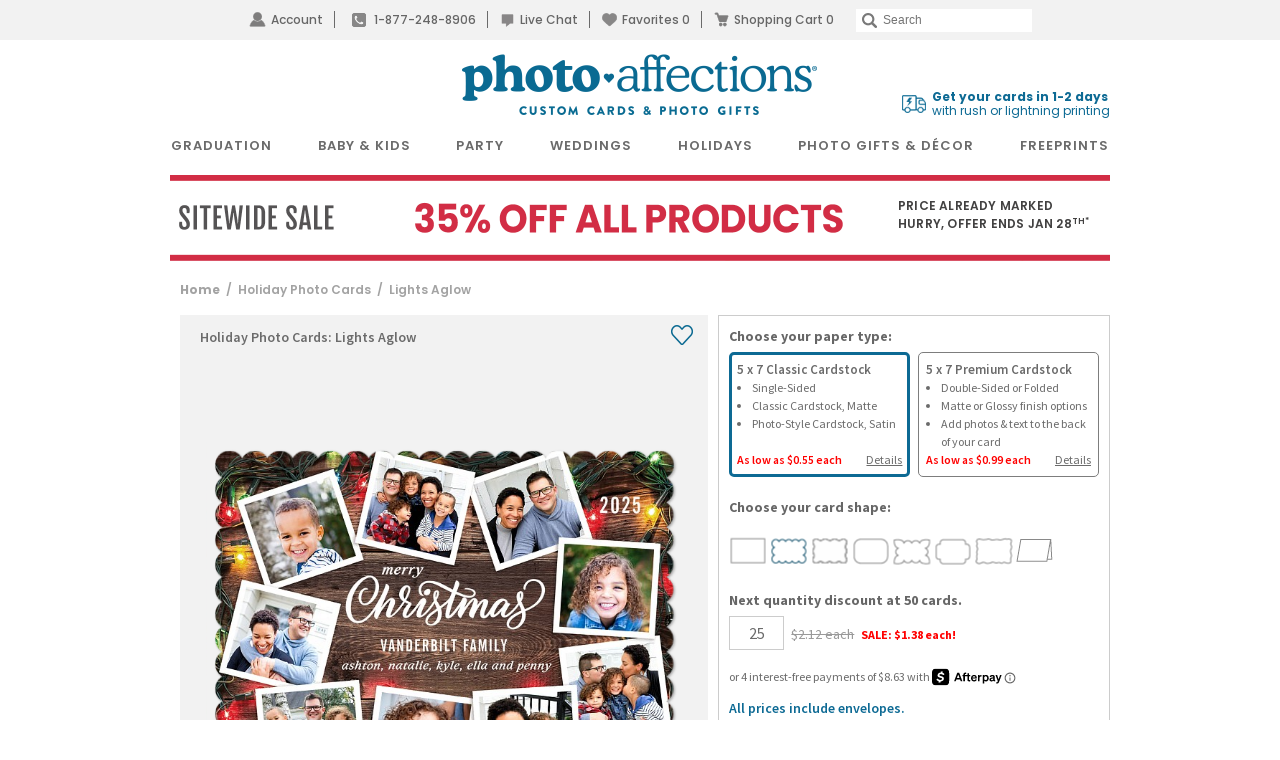

--- FILE ---
content_type: text/html; charset=UTF-8
request_url: https://www.photoaffections.com/holiday-photo-cards-c-14/lights-aglow-p-87815
body_size: 56671
content:
<!DOCTYPE html>
<html lang="en" >
	<head>
                <script type="application/json" fncls="fnparams-dede7cc5-15fd-4c75-a9f4-36c430ee3a99">
            {
                "f":"8d9dced50af549689d79d6f17602d0ab",
                "s":"BRAINTREE_SIGNIN"
            }
        </script>
        <link rel="icon" href="/favicon.ico?v=3" type="image/x-icon">
        <link rel="shortcut icon" href="/favicon.ico?v=3" type="image/x-icon">
        <link rel="icon" href="https://cdn3.photoaffections.com/images/icons/touch/2020/favicon-16x16.png?v=3" type="image/png" />
        <link rel="shortcut icon" href="https://cdn3.photoaffections.com/images/icons/touch/2020/favicon-16x16.png?v=3" type="image/png" />
        <link rel="apple-touch-icon" href="https://cdn2.photoaffections.com/images/icons/touch/2020/apple-touch-icon.png?v=3">
        <link rel="apple-touch-icon" sizes="76x76" href="https://cdn1.photoaffections.com/images/icons/touch/2020/76x76.png?v=3">
        <link rel="apple-touch-icon" sizes="120x120" href="https://cdn2.photoaffections.com/images/icons/touch/2020/120x120.png?v=3">
        <link rel="apple-touch-icon" sizes="152x152" href="https://cdn3.photoaffections.com/images/icons/touch/2020/152x152.png?v=3">
        <link rel="apple-touch-icon" sizes="180x180" href="https://cdn1.photoaffections.com/images/icons/touch/2020/180x180.png?v=3">

        <style>
            body.responsive #be-chat-container,body.responsive #be-chat-container #be-frame {z-index: 70 !important;}
#be-messenger div[data-selector="WINDOW"] .label{color: gray;font-size: 12px;line-height: 16px;}
#be-messenger div[data-selector="WINDOW"] input,#be-messenger div[data-selector="WINDOW"] textarea{border: none}
#be-messenger div[data-selector="WINDOW"] input:focus,#be-messenger div[data-selector="WINDOW"] textarea:focus{border: none !important;}        </style>
		<link rel="preconnect" href="https://cdn.photoaffections.com" />
<script>
    window.delayJs = window.delayJs || [];
    var isLighthouse = "0";
    (function(){
        var oldOnError = window.onerror;
        var currentElement = null;
        var eventTime = null;

        var events = ['click', 'touchstart', 'keydown'];

        events.forEach(function(event) {
            document.addEventListener(event, function(e) {
                currentElement = e.target;
                eventTime = new Date().getTime();
            }, true);
        });

        function getDomPath(element) {
            // If there's no element passed, return an empty string
            if (!element) return '';

            let path = [];

            // Traverse up the DOM tree
            while (element) {
                let tag = element.tagName.toLowerCase();

                // If the element has an ID, append it to the tag
                if (element.id) {
                    tag += `#${element.id}`;
                } else {
                    // For sibling elements, find the index among siblings of the same tag
                    let sibling = element;
                    let index = 1; // Count starts from 1 for the nth-child CSS selector

                    while (sibling.previousElementSibling) {
                        sibling = sibling.previousElementSibling;
                        if (sibling.tagName.toLowerCase() === tag) {
                            index++;
                        }
                    }

                    // Add nth-child for non-ID elements if there's more than one of this tag
                    if (index > 1) {
                        tag += `:nth-child(${index})`;
                    }
                }

                path.unshift(tag); // Add tag at the start of the array
                element = element.parentElement; // Move to the parent element
            }

            return path.join(' > '); // Join the tags with ' > ' to form the path
        }

        function getCurrentElement() {
            if (!currentElement) {
                return null;
            }

            // return the element if it was clicked less than 1 second ago
            if (new Date().getTime() - eventTime < 1000) {
                return currentElement;
            }
        }

        function send(type, data)
        {
            if (navigator.sendBeacon) {
                var formData = new FormData();
                formData.append("type", type);
                formData.append("msg", JSON.stringify(data));
                navigator.sendBeacon("/webservices/logJs.php", formData);
            } else {
                (new Image()).src = "/webservices/logJs.php?type=" + type + "&msg=" + encodeURIComponent(JSON.stringify(data));
            }
        }

        window.onerror = function(){
            if (window.console) {
                console.log(arguments);
            }

            var el = getCurrentElement();

            send("JSError", {
                "type": "error",
                "msg": arguments[0],
                "url": arguments[1],
                "lineno": arguments[2],
                "colno": arguments[3],
                "error": arguments[4],
                "trace": arguments[4] && arguments[4].stack,
                "element": el && getDomPath(el),
                "readyState": document.readyState,
                "time": new Date().getTime(),
            });

            if (oldOnError) {
                oldOnError.apply(this, arguments);
            }

            return false;
        };

    })();

    function getcookie ( cookieName ) {
        var results = document.cookie.match ( '(^|;) ?' + cookieName + '=([^;]*)(;|$)' );
        if ( results )
            return ( unescape ( results[2] ) );
        else
            return '';
    }


</script>

    <script type="text/javascript">
      var MIN_VIEWPORT_WIDTH = 980;
      function getScreenWidth() {
        if (window.matchMedia("(orientation: portrait)").matches) {
          return screen.width < screen.height ? screen.width : screen.height;
        } else {
          return screen.width > screen.height ? screen.width : screen.height;
        }
      }
      function fixViewport() {
        var screenWidth = getScreenWidth();
        var content = "width=device-width, initial-scale=1.0, shrink-to-fit=no";
        if (screenWidth < MIN_VIEWPORT_WIDTH) {
          content = "width=" + MIN_VIEWPORT_WIDTH + ", shrink-to-fit=no";
        }
        var viewport = document.querySelector('meta[name=viewport]')
        if (viewport) {
          viewport.content = content;
        } else {
          var newViewport = document.createElement('meta');
          newViewport.setAttribute('name', 'viewport');
          newViewport.setAttribute('content', content);
          document.head.appendChild(newViewport);
        }
      }
      fixViewport();

            const mql = window.matchMedia("(orientation: portrait)");
      if (mql.addEventListener) {
        mql.addEventListener("change", fixViewport, false);
      } else if (mql.addListener) { // for Safari <= 13
        mql.addListener(fixViewport);
      }
    </script>

<!-- Common JS START -->
<script>
var CDN = 'https://cdn.photoaffections.com';
var SITE_ID = 2;var isHtml5Supported = typeof(Worker) !== 'undefined' ? 1 : 0; var TOLLFREE_PHONE = '1-877-248-8906';	var NEW_IPS_ENABLED = 1;
	var VER_JS_CSS = '8771d7aaf9639f48d5d54b2f716e7aa4ab594523';
	var ARTPRINT_MOUNTING_STANDARD_MOUNT = 'SF';
	var ARTPRINT_MOUNTING_FLOATING_STRAIGHT = 'FS';
	var ARTPRINT_MOUNTING_FLOATING_DECKLE = 'FD';
	var ARTPRINT_MOUNTING_MAT = 'MAT';
	var LOG_JS_ERROR = false;
	var WHITE_LOGO_THRESHOLD = '0.62';
	var mobile_single_photo_designer = false;
	var ucd_responsive = false;
	var mobile_dc_designer = false;
	var is_mobile_phone = 0;
	var OPEN_HISTORY_BUTTONS_IN_ANDROID_FBAPP = false;
	var IPS_URL = 'https://ips02.planetart.com';
	var IMAGE_FORMATS_SUPPORTED = ["jpg","jpeg","png","tiff","tif","heic","gif"];
	var SITE_BASE = "";
	var THIRD_PARTY_IS_NOT_TRACKING = false;
	var TRAFFIC_TYPE = 'default';
</script><script src="/scripts/compiled/template_common_8771d7aaf9639f48d5d54b2f716e7aa4ab594523_desktop_pa.min.js?8771d7aaf9639f48d5d54b2f716e7aa4ab594523" type="application/javascript"></script>

<!-- Common JS END -->
<meta http-equiv="X-UA-Compatible" content="IE=edge,chrome=1">
<meta http-equiv="Content-Type" content="text/html; charset=utf-8"/>
<meta name="format-detection" content="telephone=no"/>
<title> Lights Aglow |  Holiday Photo Cards | PhotoAffections</title>
<meta name="description" content="Lights Aglow holiday card features rustic wood grain, colorful string lights &amp; multi-photo layout. Customize with your photos - PhotoAffections" />
<link rel="canonical" href="https://www.photoaffections.com/holiday-photo-cards-c-14/lights-aglow-p-87815" />
<!-- CSS START -->
<link href="/templates/dropdown.css?8771d7aaf9639f48d5d54b2f716e7aa4ab594523" rel="stylesheet" type="text/css" />

<!-- CSS END -->
<!-- JS START -->
<script src="/scripts/favorites.js?8771d7aaf9639f48d5d54b2f716e7aa4ab594523" type="application/javascript"></script>

<script src="/scripts/lanbu/lanbu.js?8771d7aaf9639f48d5d54b2f716e7aa4ab594523" type="application/javascript"></script>

<script src="/scripts/lanbu/lanbu.controller.js?8771d7aaf9639f48d5d54b2f716e7aa4ab594523" type="application/javascript"></script>

<script src="/scripts/lanbu/controllers/lanbu.controller.design.js?8771d7aaf9639f48d5d54b2f716e7aa4ab594523" type="application/javascript"></script>

<!-- JS END -->

<script type="text/javascript">
var _sf_startpt=(new Date()).getTime();

/*! loadCSS. [c]2017 Filament Group, Inc. MIT License */
(function(w){
    "use strict";
    /* exported loadCSS */
    var loadCSS = function( href, before, media , callback, isFont){
        // Needn't to load font css when running in light house
        if (window.isLighthouse != 0) {
            if (href.indexOf("font") != -1) {
                return ;
            }

            if (href.indexOf("font") !== -1) {
                return ;
            }
        }

        // Arguments explained:
        // `href` [REQUIRED] is the URL for your CSS file.
        // `before` [OPTIONAL] is the element the script should use as a reference for injecting our stylesheet <link> before
        // By default, loadCSS attempts to inject the link after the last stylesheet or script in the DOM. However, you might desire a more specific location in your document.
        // `media` [OPTIONAL] is the media type or query of the stylesheet. By default it will be 'all'
        var doc = w.document;
        var ss = doc.createElement( "link" );
        var ref;
        if( before ){
            ref = before;
        }
        else {
            var refs = ( doc.body || doc.getElementsByTagName( "head" )[ 0 ] ).childNodes;
            ref = refs[ refs.length - 1];
        }

        var sheets = doc.styleSheets;
        ss.rel = "stylesheet";
        ss.href = href;
        ss.onload = callback;
        // temporarily set media to something inapplicable to ensure it'll fetch without blocking render
        ss.media = "only x";

        // wait until body is defined before injecting link. This ensures a non-blocking load in IE11.
        function ready( cb ){
            if( doc.body ){
                return cb();
            }
            setTimeout(function(){
                ready( cb );
            });
        }
        // Inject link
        // Note: the ternary preserves the existing behavior of "before" argument, but we could choose to change the argument to "after" in a later release and standardize on ref.nextSibling for all refs
        // Note: `insertBefore` is used instead of `appendChild`, for safety re: http://www.paulirish.com/2011/surefire-dom-element-insertion/
        ready( function(){
            ref.parentNode.insertBefore( ss, ( before ? ref : ref.nextSibling ) );
        });
        // A method (exposed on return object for external use) that mimics onload by polling document.styleSheets until it includes the new sheet.
        var onloadcssdefined = function( cb ){
            var resolvedHref = ss.href;
            var i = sheets.length;
            while( i-- ){
                if( sheets[ i ].href === resolvedHref ){
                    return cb();
                }
            }
            setTimeout(function() {
                onloadcssdefined( cb );
            });
        };

        function loadCB(){
            if( ss.addEventListener ){
                ss.removeEventListener( "load", loadCB );
            }
            ss.media = media || "all";
        }

        // once loaded, set link's media back to `all` so that the stylesheet applies once it loads
        if( ss.addEventListener ){
            ss.addEventListener( "load", loadCB);
        } else {
            ss.onloadcssdefined = onloadcssdefined;
            onloadcssdefined( loadCB );
        }

        return ss;
    };
    // commonjs
    if( typeof exports !== "undefined" ){
        exports.loadCSS = loadCSS;
    }
	else {
        w.loadCSS = loadCSS;
    }
}( typeof global !== "undefined" ? global : this ));
</script>






<link rel="icon" sizes="192x192" href="https://cdn1.photoaffections.com/images/icons/touch/2020/180x180.png?v=3"> <!-- For Chrome for Android: -->
<link rel="icon" sizes="180x180" href="https://cdn1.photoaffections.com/images/icons/touch/2020/180x180.png?v=3">
<link rel="apple-touch-icon-precomposed" sizes="180x180" href="https://cdn1.photoaffections.com/images/icons/touch/2020/180x180.png?v=3">
<link rel="apple-touch-icon-precomposed" sizes="167x167" href="https://cdn2.photoaffections.com/images/icons/touch/2020/167x167.png?v=3">
<link rel="apple-touch-icon-precomposed" sizes="152x152" href="https://cdn3.photoaffections.com/images/icons/touch/2020/152x152.png?v=3">
<link rel="apple-touch-icon-precomposed" sizes="144x144" href="https://cdn3.photoaffections.com/images/icons/touch/2020/152x152.png?v=3">
<link rel="apple-touch-icon-precomposed" sizes="120x120" href="https://cdn2.photoaffections.com/images/icons/touch/2020/120x120.png?v=3">
<link rel="apple-touch-icon-precomposed" sizes="114x114" href="https://cdn2.photoaffections.com/images/icons/touch/2020/120x120.png?v=3">
<link rel="apple-touch-icon-precomposed" sizes="76x76" href="https://cdn1.photoaffections.com/images/icons/touch/2020/76x76.png?v=3">
<link rel="apple-touch-icon-precomposed" sizes="72x72" href="https://cdn1.photoaffections.com/images/icons/touch/2020/76x76.png?v=3">
<link rel="apple-touch-icon-precomposed" href="https://cdn2.photoaffections.com/images/icons/touch/2020/60x60.png?v=3">




		<meta name="author" content="PhotoAffections.com">
        		<meta name="robots" content="noodp, noydir">
        		<meta name="inmobi-site-verification" content="34c6a0244bee549029c9b6d31972e305">

		                            <style>
                    .container {
    width: 100%;
    margin-right: auto;
    margin-left: auto;
}
@media (min-width: 575px) {
    .container {
        width: 960px;
        padding-right: 10px;
        padding-left: 10px;
    }
}

.flex-container {
    display: flex;
}
.justify-content-space-between {
    justify-content: space-between;
}
.justify-content-space-evenly {
    justify-content: space-evenly;
}
.justify-content-right {
    justify-content: flex-end;
}
.justify-content-center {
    justify-content: center;
}
.align-items-center {
    align-items: center;
}

.col { flex: 1 0 0%; }
.col-1 { flex: 0 0 auto; width: 8.33333333%; }
.col-2 { flex: 0 0 auto; width: 16.66666667%; }
.col-3 { flex: 0 0 auto; width: 25%; }
.col-4 { flex: 0 0 auto; width: 33.33333333%; }
.col-5 { flex: 0 0 auto; width: 41.66666667%; }
.col-6 { flex: 0 0 auto; width: 50%; }
.col-7 { flex: 0 0 auto; width: 58.33333333%; }
.col-8 { flex: 0 0 auto; width: 66.66666667%; }
.col-9 { flex: 0 0 auto; width: 75%; }
.col-10 { flex: 0 0 auto; width: 83.33333333%; }
.col-11 { flex: 0 0 auto; width: 91.66666667%; }
.col-12 { flex: 0 0 auto; width: 100%; }
.col-auto { flex: 0 0 auto; width: auto; }

.visible-xs-block {
    display: block;
}
.hidden-xs {
    display: none;
}

.col-xs-1, .col-xs-2, .col-xs-3, .col-xs-4, .col-xs-5, .col-xs-6, .col-xs-7, .col-xs-8, .col-xs-9, .col-xs-10, .col-xs-11, .col-xs-12 {
    float: left;
    position: relative;
    padding-right: 10px;
    padding-left: 10px;
}
.col-xs-12 {
    width: 100%;
}
.col-xs-11 {
    width: 91.66666667%;
}
.col-xs-10 {
    width: 83.33333333%;
}
.col-xs-9 {
    width: 75%;
}
.col-xs-8 {
    width: 66.66666667%;
}
.col-xs-7 {
    width: 58.33333333%;
}
.col-xs-6 {
    width: 50%;
}
.col-xs-5 {
    width: 41.66666667%;
}
.col-xs-4 {
    width: 33.33333333%;
}
.col-xs-3 {
    width: 25%;
}
.col-xs-2 {
    width: 16.66666667%;
}
.col-xs-1 {
    width: 8.33333333%;
}

@media (min-width: 575px) {
    .row {
        margin-right: -10px;
        margin-left: -10px;
    }

    .visible-xs-block,
    .visible-xs-inline,
    .visible-xs-inline-block {
        display: none;
    }
    .hidden-xs {
        display: block;
    }


    .col-sm-1, .col-sm-2, .col-sm-3, .col-sm-4, .col-sm-5, .col-sm-6, .col-sm-7, .col-sm-8, .col-sm-9, .col-sm-10, .col-sm-11, .col-sm-12 {
        float: left;
        position: relative;
        padding-right: 10px;
        padding-left: 10px;
    }
    .col-sm-12 {
        width: 100%;
    }
    .col-sm-11 {
        width: 91.66666667%;
    }
    .col-sm-10 {
        width: 83.33333333%;
    }
    .col-sm-9 {
        width: 75%;
    }
    .col-sm-8 {
        width: 66.66666667%;
    }
    .col-sm-7 {
        width: 58.33333333%;
    }
    .col-sm-6 {
        width: 50%;
    }
    .col-sm-5 {
        width: 41.66666667%;
    }
    .col-sm-4 {
        width: 33.33333333%;
    }
    .col-sm-3 {
        width: 25%;
    }
    .col-sm-2 {
        width: 16.66666667%;
    }
    .col-sm-1 {
        width: 8.33333333%;
    }
    .col-sm-pull-12 {
        right: 100%;
    }
    .col-sm-pull-11 {
        right: 91.66666667%;
    }
    .col-sm-pull-10 {
        right: 83.33333333%;
    }
    .col-sm-pull-9 {
        right: 75%;
    }
    .col-sm-pull-8 {
        right: 66.66666667%;
    }
    .col-sm-pull-7 {
        right: 58.33333333%;
    }
    .col-sm-pull-6 {
        right: 50%;
    }
    .col-sm-pull-5 {
        right: 41.66666667%;
    }
    .col-sm-pull-4 {
        right: 33.33333333%;
    }
    .col-sm-pull-3 {
        right: 25%;
    }
    .col-sm-pull-2 {
        right: 16.66666667%;
    }
    .col-sm-pull-1 {
        right: 8.33333333%;
    }
    .col-sm-pull-0 {
        right: auto;
    }
    .col-sm-push-12 {
        left: 100%;
    }
    .col-sm-push-11 {
        left: 91.66666667%;
    }
    .col-sm-push-10 {
        left: 83.33333333%;
    }
    .col-sm-push-9 {
        left: 75%;
    }
    .col-sm-push-8 {
        left: 66.66666667%;
    }
    .col-sm-push-7 {
        left: 58.33333333%;
    }
    .col-sm-push-6 {
        left: 50%;
    }
    .col-sm-push-5 {
        left: 41.66666667%;
    }
    .col-sm-push-4 {
        left: 33.33333333%;
    }
    .col-sm-push-3 {
        left: 25%;
    }
    .col-sm-push-2 {
        left: 16.66666667%;
    }
    .col-sm-push-1 {
        left: 8.33333333%;
    }
    .col-sm-push-0 {
        left: auto;
    }
    .col-sm-offset-12 {
        margin-left: 100%;
    }
    .col-sm-offset-11 {
        margin-left: 91.66666667%;
    }
    .col-sm-offset-10 {
        margin-left: 83.33333333%;
    }
    .col-sm-offset-9 {
        margin-left: 75%;
    }
    .col-sm-offset-8 {
        margin-left: 66.66666667%;
    }
    .col-sm-offset-7 {
        margin-left: 58.33333333%;
    }
    .col-sm-offset-6 {
        margin-left: 50%;
    }
    .col-sm-offset-5 {
        margin-left: 41.66666667%;
    }
    .col-sm-offset-4 {
        margin-left: 33.33333333%;
    }
    .col-sm-offset-3 {
        margin-left: 25%;
    }
    .col-sm-offset-2 {
        margin-left: 16.66666667%;
    }
    .col-sm-offset-1 {
        margin-left: 8.33333333%;
    }
    .col-sm-offset-0 {
        margin-left: 0;
    }
}

                    @font-face{font-family:'Raleway-Medium';src:url('//cdn.photoaffections.com/images/fonts/Raleway-Medium.eot');src:local('Raleway-Medium'),url('//cdn.photoaffections.com/images/fonts/Raleway-Medium.woff') format('woff'),url('//cdn.photoaffections.com/images/fonts/Raleway-Medium.ttf') format('truetype'),url('//cdn.photoaffections.com/images/fonts/Raleway-Medium.svg') format('svg');font-weight:normal;font-style:normal;font-display:swap}
@font-face{font-family:'Raleway-SemiBold';src:url('//cdn.photoaffections.com/images/fonts/Raleway-SemiBold.eot');src:local('Raleway-SemiBold'),url('//cdn.photoaffections.com/images/fonts/Raleway-SemiBold.woff') format('woff'),url('//cdn.photoaffections.com/images/fonts/Raleway-SemiBold.ttf') format('truetype'),url('//cdn.photoaffections.com/images/fonts/Raleway-SemiBold.svg') format('svg');font-weight:normal;font-style:normal;font-display:swap}
@font-face{font-family:'TradeGothicBold';src:url('//cdn.photoaffections.com/images/fonts/TradeGothicLTPro-BdCn20.eot');src:local('TradeGothicLTPro-BdCn20'),url('//cdn.photoaffections.com/images/fonts/TradeGothicLTPro-BdCn20.woff') format('woff'),url('//cdn.photoaffections.com/images/fonts/TradeGothicLTPro-BdCn20.ttf') format('truetype'),url('//cdn.photoaffections.com/images/fonts/TradeGothicLTPro-BdCn20.svg') format('svg');font-weight:normal;font-style:normal;font-display:swap}
@font-face{font-family:'Poppins';src:local('Poppins Regular'),url('//cdn.photoaffections.com/images/fonts/Poppins-Regular.ttf') format('truetype');font-weight:400;font-style:normal}
@font-face{font-family:'Poppins-Medium';src:local('Poppins-Medium'),url('//cdn.photoaffections.com/images/fonts/Poppins-Medium.ttf') format('truetype');font-weight:500;font-style:normal}
@font-face{font-family:'Poppins-SemiBold';src:local('Poppins-SemiBold'),url('//cdn.photoaffections.com/images/fonts/Poppins-SemiBold.ttf') format('truetype');font-weight:normal;font-style:normal;font-display:swap}

html {font-size: 10px}
body{font:400 1.6rem/1.5 'Source Sans Pro', sans-serif;color:var(--main-color-2);background-color:#fff;margin:0}
@media (min-width: 575px) {
    body{font-family: 'Poppins', sans-serif;}
}
*{-webkit-box-sizing:border-box;-moz-box-sizing:border-box;box-sizing:border-box}
*:before,*:after{-webkit-box-sizing:border-box;-moz-box-sizing:border-box;box-sizing:border-box}

article,aside,details,figcaption,figure,footer,header,hgroup,main,menu,nav,section,summary{display:block}
sub,sup{position:relative;font-size:75%;line-height:0;vertical-align:baseline}
sup{top:-.5em}
pre{display:block;padding:9.5px;margin:0 0 10px;font-size:13px;line-height:1.42857143;color:#333;word-break:break-all;word-wrap:break-word;background-color:#f5f5f5;border:1px solid #ccc;border-radius:4px;overflow:auto;}
button,input,optgroup,select,textarea {
    font:inherit;
    font-family: 'Helvetica Neue', Helvetica, Arial, sans-serif;
    color:inherit;
    line-height: 1.5;
    -webkit-appearance: none;
    outline: none;
    appearance: none;
    border-radius: 0px;
}

table{background-color:transparent;border-spacing:0;border-collapse:collapse}
img{border:0;vertical-align:middle;}
.img-responsive {display:block;max-width:100%;height:auto;margin:0 auto;}
a {text-decoration: none;color: var(--main-color-2);outline: 0;}
a.active {color:var(--main-color-1);}
b,strong{font-weight:bold}
.sb {font-weight: 600;}
.center {
    display: table;
    margin-left: auto !important;
    margin-right: auto !important;
}

h1,h2,h3,h4,h5,h6,.h1,.h2,.h3,.h4,.h5,.h6{font-family:inherit;font-weight:500;line-height:1.1;color:inherit}
h1,.h1,h2,.h2,h3,.h3{margin-top:20px;margin-bottom:10px}
h4,.h4,h5,.h5,h6,.h6{margin-top:10px;margin-bottom:10px}
h1,.h1{font-size:3.6rem}
h2,.h2{font-size:3.0rem}
h3,.h3{font-size:2.4rem}
h4,.h4{font-size:1.8rem}
h5,.h5{font-size:1.4rem}
h6,.h6{font-size:1.2rem}
.ui-dialog h1, .ui-dialog.h1{font-size:36px}
.ui-dialog h2, .ui-dialog.h2{font-size:30px}
.ui-dialog h3, .ui-dialog.h3{font-size:24px}
.ui-dialog h4, .ui-dialog.h4{font-size:18px}
.ui-dialog h5, .ui-dialog.h5{font-size:14px}
.ui-dialog h6, .ui-dialog.h6{font-size:12px}
p{margin:0 0 10px}

ul, li {list-style: none;padding: 0;margin: 0;}
.list-inline{padding-left:0;margin-left:-5px;list-style:none}
.list-inline > li{display:inline-block;padding-right:4px;padding-left:4px}

.clearfix:before,.clearfix:after,.dl-horizontal dd:before,.dl-horizontal dd:after,.container:before,.container:after,.container-fluid:before,.container-fluid:after,.row:before,.row:after,.form-horizontal .form-group:before,.form-horizontal .form-group:after,.btn-toolbar:before,.btn-toolbar:after,.btn-group-vertical > .btn-group:before,.btn-group-vertical > .btn-group:after,.navbar:before,.navbar:after,.navbar-header:before,.navbar-header:after,.navbar-collapse:before,.navbar-collapse:after,.pager:before,.pager:after,.panel-body:before,.panel-body:after,.modal-header:before,.modal-header:after,.modal-footer:before,.modal-footer:after{display:table;content:" "}
.clearfix:after,.dl-horizontal dd:after,.container:after,.container-fluid:after,.row:after,.form-horizontal .form-group:after,.btn-toolbar:after,.btn-group-vertical > .btn-group:after,.nav:after,.navbar:after,.navbar-header:after,.navbar-collapse:after,.pager:after,.panel-body:after,.modal-header:after,.modal-footer:after{clear:both}

.full-width {width: 100%;}
.full-height {height: 100%;}

.g-font-bold {font-weight: bold;}
.text-left{text-align:left}
.text-right{text-align:right}
.text-center{text-align:center}

.fl { float: left; }
.fr { float: right; }
.u {text-decoration: underline;}
.pull-right-lg { float: right; }
.pull-left { float: left; }
.g-pos-relative {position: relative;}
.g-pos-absolute {position: absolute;}
.g-pos-align {top: 50%;left: 50%;transform: translate(-50%) translate3d(0,0,0);}
.g-pos-valign {top: 50%;right: 1rem;transform: translateY(-50%) translate3d(0,0,0);}

.clear { clear: both; }
.no-display,.hidden,.hide,.hideme{display:none !important;}
.show {display: block;}
.no-shadow { box-shadow: none !important; }

.dd-options {max-height: 165px;}
.strike { text-decoration: line-through; }
.divider { border-right: 1px solid var(--color-tiny-dark-gray); margin: 0 5px;}
hr{margin-top:20px;margin-bottom:20px;border-top:3px solid var(--color-tiny-light-gray);}
.category-menu > hr, .thumbs-menu > hr, .product-details hr, .pricing-discounts hr, .thumbs hr, .favotite hr {border-top: 1px solid var(--color-tiny-light-gray);}
.new-callout {
    text-transform: uppercase;
    color: var(--color-light-red);
    margin-left: .5rem;
    font-weight: 700;
}
.section {
    margin-bottom: 20px;
}
.tooltip {
    position: absolute;
    z-index: 1070;
    display: block;
    font-family: "Helvetica Neue",Helvetica,Arial,sans-serif;
    font-size: 1.2rem;
    line-height: 1.42857143;
}
.out-of-stock-burst {
    position: absolute;
    background-color: #eeecebdb;
    top: 20px;
    /* padding: 0px 5px; */
    font-size: 12px;
    cursor: default;
    user-select: none;
    width: 85px !important;
    height: 18px !important;
    left: 5%;
}
.nubs {
    display: flex;
    align-items: center;
}
.nubs .nub {
    margin-right: 6px;
    background-color: var(--bg-color-default);
    color: var(--main-color-2);
    padding: 5px 7px;
}
.nubs .nub span {
    margin-right: 10px;
}
.nubs .clear_all {
    color: var(--main-color-1);
    cursor: pointer;
}

.progress-bar {
    float: left;
    width: 0;
    height: 100%;
    font-size: 12px;
    line-height: 20px;
    color: #fff;
    text-align: center;
    background-color: #337ab7;
    -webkit-box-shadow: inset 0 -1px 0 rgba(0,0,0,.15);
    box-shadow: inset 0 -1px 0 rgba(0,0,0,.15);
    -webkit-transition: width .6s ease;
    -o-transition: width .6s ease;
    transition: width .6s ease;
}
.popover {
    position: absolute;
    top: 0;
    left: 0;
    z-index: 1060;
    display: none;
    max-width: 276px;
    padding: 1px;
    font-family: "Helvetica Neue",Helvetica,Arial,sans-serif;
    font-size: 14px;
    font-style: normal;
    font-weight: 400;
    line-height: 1.42857143;
    text-align: left;
    text-align: start;
    text-decoration: none;
    text-shadow: none;
    text-transform: none;
    letter-spacing: normal;
    word-break: normal;
    word-spacing: normal;
    word-wrap: normal;
    white-space: normal;
    background-color: #fff;
    -webkit-background-clip: padding-box;
    background-clip: padding-box;
    border: 1px solid #ccc;
    border: 1px solid rgba(0,0,0,.2);
    border-radius: 6px;
    -webkit-box-shadow: 0 5px 10px rgba(0,0,0,.2);
    box-shadow: 0 5px 10px rgba(0,0,0,.2);
    line-break: auto;
}
.popover.bottom {
    margin-top: 10px;
}
.popover li {
    height: 50px;
    font-size: 13px;
    border-bottom: 2px solid var(--border-color-light);
    padding-top: 12px;
}
.popover ul li:last-child {
    border-bottom: none;
}
.popover>.arrow {
    border-width: 11px;
}
.popover>.arrow,
.popover>.arrow:after {
    position: absolute;
    display: block;
    width: 0;
    height: 0;
    border-color: transparent;
    border-style: solid;
}
.popover>.arrow:after {
    content: "";
    border-width: 10px;
}
.popover.bottom>.arrow {
    top: -11px;
    left: 50%;
    margin-left: -11px;
    border-top-width: 0;
    border-bottom-color: rgba(0,0,0,.25);
}
.popover.bottom>.arrow:after {
    top: 1px;
    margin-left: -10px;
    content: " ";
    border-top-width: 0;
    border-bottom-color: var(--color-white);
}
.fade {
    opacity: 0;
    -webkit-transition: opacity .15s linear;
    -o-transition: opacity .15s linear;
    transition: opacity .15s linear;
}
.fade.in {
    opacity: 1;
}

.password-group {
    border: 1px solid var(--border-color-default);
    width: 347px;
    display: table;
    border-spacing: 0px;
    border-collapse: separate;
    padding: 0 !important;
}
.password-group input,
.password-group .eyeball {
    display: table-cell;
    border: none !important;
    margin: 0 !important;
}
.password-group input {
    padding: 0px 0 0 10px !important;
    width: 100% !important;
    float: left;
    height: 49px;
}
.password-group .eyeball {
    cursor: pointer;
    text-align: center;
    padding: 0 10px;
    font-size: 12px;
    border: 1px solid transparent;
    border-left: none;
    width: 3.2em;
    vertical-align: middle;
    font-size: 12px !important;
}
.password-group input:-webkit-autofill+.eyeball {
    background-color: var(--webkit-autofill-bgc);
}
.passw_req {
    margin: 5px 0 -12px 20px;
    line-height: initial;
}
.passw_req div {
    font-size: 10px;
}
.passw_req div.pass,
.input-note .pass {
    color: var(--text-color-success);
}

.thumb-delete {
    position: absolute;
    width: 13px;
    height: 13px;
    top: 7px;
    right: 10px;
    background: url(//cdn.photoaffections.com/images/template/icons/icon-delete-2.png) left top no-repeat;
    cursor: pointer;
    z-index: 99999;
}
#delete-pic,
#delete-banner {
    background: url(//cdn.photoaffections.com/images/designer/delete.jpg) no-repeat;
    width: 61px;
    height: 41px;
    cursor: pointer;
}

.price-each,
.price-each1 {
    font-family: 'Helvetica Neue', Helvetica, Arial, sans-serif;
    color: var(--color-gray);
    text-decoration: line-through;
    margin-left: 4px;
    font-weight: 200;
}
.sale-price {
    color: var(--color-red);
    font-family: 'Helvetica Neue', Helvetica, Arial, sans-serif !important;
    margin-left: 4px;
    font-weight: 800;
}
.hilight {
    color: var(--color-light-red);
}

.btn_fav,
.lightning,
.btn_unfav {
    background-image: url(//cdn.photoaffections.com/images/template/icons/icons.svg);
    background-position: .07rem 0;
    background-repeat: no-repeat;
    background-size: auto 100%;
    height: 2.4rem;
    width: auto;
    outline: none;
    border: none;
}
.btn_unfav {
    background-position: -2.5rem 0;
}
.lightning {
    background-position: -7.6rem 0;
    width: 3.3rem;
}
.btn_unfav:hover {
    background-position: -5rem 0;
}
.lightning:hover {
    background-position: -10.95rem 0;
}

.access_privacy {
    text-align: left;
    width: 90%;
    line-height: 1;
}
.access_privacy * {
    margin: 0;
}
.access_privacy_label span,
.access_privacy_label span a,
.formLayout.common_login_design
.access_privacy_label span,
.formLayout.common_login_design
.access_privacy_label span a,
.formLayout.common_login_design
.access_privacy_label .access_privacy_desc,
.access_privacy_desc,
.formLayout.common_login_design .access_privacy_label .access_privacy_desc a {
    font-size: 10px;
    letter-spacing: 0;
}

.login-facebook,
.login-amazon {
    display: block;
    float: left;
    padding: 0 10px;
    background-color: #3c5a96;
    margin: 10px 10px 0 0!important;
    width: 320px!important;
}
a.login-facebook {
    background-color: #3b5998;
    margin: 20px 0 25px;
    padding: 10px 14px;
    width: 100%;
    display: inline-block;
    line-height: normal;
}
.login-facebook.wide-size {
    width: 347px !important;
    height: 41px;
    padding: 0;
    background: url(https://cdn.planetart.com/images/fb-login-cw.png) center center no-repeat #3c5a96;
}

.spinner-overlay {
    position: absolute;
    top:0;
    left: 0;
    width: 100%;
    height: 100%;
    z-index: 1000;
    background-image: url(//cdn.simplytoimpress.com/images/loadingwheel.svg);
    background-repeat: no-repeat !important;
    background-position: center center !important;
    background-size: 20% !important;
    -webkit-animation: fadein .5s 0.5s forwards;
    -moz-animation: fadein .5s 0.5s forwards;
    -ms-animation: fadein .5s 0.5s forwards;
    -o-animation: fadein .5s 0.5s forwards;
    animation: fadein .5s 0.5s forwards;
}

.section_die_cuts .die_cut_available .die_cut {
    display: inline-block;
    overflow: hidden;
    height: 41px;
    width: 32px;
}
.section_die_cuts .die_cut_available .die_cut:before,
.section_die_cuts .die_cut_available .folded-cardstock-icon:before {
    background-image: url(//cdn.photoaffections.com/images/die_cut_assets/optimized/2021/shape_sprite_desktop_v2.png);
    content: "";
    display: inline-block;
    width: 32px;
    height: 41px;
}
.section_die_cuts .die_cut_available .horizontal {
    transform: rotate(90deg);
    -ms-transform: rotate(90deg);
    -webkit-transform: rotate(90deg);
    -o-transform: rotate(90deg);
    -moz-transform: rotate(90deg);
}

/* No Die Cut (0)*/
.section_die_cuts .die_cut_available #die_cut_0:before { background-position: -2px -0px; }
.section_die_cuts .die_cut_available #die_cut_0.die_cut_active:before { background-position: -2px -41px; }

/* Rounded Corners (1)*/
.section_die_cuts .die_cut_available #die_cut_9:before,
.section_die_cuts .die_cut_available #die_cut_10:before { background-position: -33px 0; }
.section_die_cuts .die_cut_available #die_cut_9.die_cut_active:before,
.section_die_cuts .die_cut_available #die_cut_10.die_cut_active:before { background-position: -33px -41px; }

/* Bracket (2)*/
.section_die_cuts .die_cut_available #die_cut_11:before,
.section_die_cuts .die_cut_available #die_cut_12:before { background-position: -66px 0; }
.section_die_cuts .die_cut_available #die_cut_11.die_cut_active:before,
.section_die_cuts .die_cut_available #die_cut_12.die_cut_active:before { background-position: -66px -41px; }

/* Scallops (3) */
.section_die_cuts .die_cut_available #die_cut_1:before,
.section_die_cuts .die_cut_available #die_cut_2:before { background-position: -99px 0px; }
.section_die_cuts .die_cut_available #die_cut_1.die_cut_active:before,
.section_die_cuts .die_cut_available #die_cut_2.die_cut_active:before { background-position: -99px -41px; }

/* Radius Corners (4) */
.section_die_cuts .die_cut_available #die_cut_3:before,
.section_die_cuts .die_cut_available #die_cut_4:before { background-position: -132px 0; }
.section_die_cuts .die_cut_available #die_cut_3.die_cut_active:before,
.section_die_cuts .die_cut_available #die_cut_4.die_cut_active:before { background-position: -132px -41px; }

/* Geo (5)*/
.section_die_cuts .die_cut_available #die_cut_20:before,
.section_die_cuts .die_cut_available #die_cut_21:before { background-position: -165px 0; }
.section_die_cuts .die_cut_available #die_cut_20.die_cut_active:before,
.section_die_cuts .die_cut_available #die_cut_21.die_cut_active:before { background-position: -165px -41px; }

/* Petal (6)*/
.section_die_cuts .die_cut_available #die_cut_22:before,
.section_die_cuts .die_cut_available #die_cut_23:before { background-position: -198px 0; }
.section_die_cuts .die_cut_available #die_cut_22.die_cut_active:before,
.section_die_cuts .die_cut_available #die_cut_23.die_cut_active:before { background-position: -198px -41px; }

/* Square (7) */
.section_die_cuts .die_cut_available #die_cut_0.square:before { background-position: -231px 0; }
.section_die_cuts .die_cut_available #die_cut_0.square.die_cut_active:before { background-position: -231px -41px;; }

/* Square Rounded Corners (8)*/
.section_die_cuts .die_cut_available #die_cut_8:before,
.section_die_cuts .die_cut_available #die_cut_16:before{ background-position: -264px 0; }
.section_die_cuts .die_cut_available #die_cut_8.die_cut_active:before,
.section_die_cuts .die_cut_available #die_cut_16.die_cut_active:before{ background-position: -264px -41px; }

/* Square Bracket (9)*/
.section_die_cuts .die_cut_available #die_cut_5:before,
.section_die_cuts .die_cut_available #die_cut_17:before{ background-position: -297px 0; }
.section_die_cuts .die_cut_available #die_cut_5.die_cut_active:before,
.section_die_cuts .die_cut_available #die_cut_17.die_cut_active:before{ background-position: -297px -41px; }

/* Circle (10)*/
.section_die_cuts .die_cut_available #die_cut_15:before,
.section_die_cuts .die_cut_available #die_cut_6:before { background-position: -330px 0; }
.section_die_cuts .die_cut_available #die_cut_15.die_cut_active:before,
.section_die_cuts .die_cut_available #die_cut_6.die_cut_active:before { background-position: -330px -41px; }

/* Deco (11) */
.section_die_cuts .die_cut_available #die_cut_14:before,
.section_die_cuts .die_cut_available #die_cut_13:before { background-position: -363px 0;  }
.section_die_cuts .die_cut_available #die_cut_14.die_cut_active:before,
.section_die_cuts .die_cut_available #die_cut_13.die_cut_active:before {  background-position: -363px -41px; }

/* Deckle (12)*/
.section_die_cuts .die_cut_available #die_cut_18:before,
.section_die_cuts .die_cut_available #die_cut_19:before { background-position: -396px 0; }
.section_die_cuts .die_cut_available #die_cut_18.die_cut_active:before,
.section_die_cuts .die_cut_available #die_cut_19.die_cut_active:before { background-position: -396px -41px; }

/* Folded (13)*/
.section_die_cuts .die_cut_available .folded-cardstock-icon:before { background-position: -429px 0;}
.section_die_cuts .die_cut_available .folded-cardstock-icon.die_cut_active:before { background-position: -429px -41px;}

/* Arched (14) */
.section_die_cuts .die_cut_available #die_cut_26:before { background-position: -462px 0px; }
.section_die_cuts .die_cut_available #die_cut_26.die_cut_active:before { background-position: -462px -41px; }

/* Wavy (15) */
.section_die_cuts .die_cut_available #die_cut_27:before,
.section_die_cuts .die_cut_available #die_cut_28:before { background-position: -495px 0px; }
.section_die_cuts .die_cut_available #die_cut_27.die_cut_active:before,
.section_die_cuts .die_cut_available #die_cut_28.die_cut_active:before { background-position: -495px -41px; }

/* Default theme styles */
:root, [ms-theme="default"] {
    /* Some main colors */
    --main-color-1: var(--color-blue);
    --main-color-2: var(--color-tiny-dark-gray);
    --main-color-3: var(--color-turquoise);
    --color-super-light-gray: #FAFAFA;
    --color-tiny-light-gray: #DCDCDC;
    --color-light-gray: #C2C2C2;
    --color-gray: #999999;
    --color-tiny-dark-gray: #6b6b6b;
    --color-dark-gray: #4E4D4D;
    --color-blue: #0D6A94;
    --color-red: red;
    --color-light-red: #ee6552;
    --color-white: white;
    --color-light-black: #2D2B2B;
    --color-black: black;
    --color-turquoise: #33d3b8;
    --color-green: #3BAC6A;

    --thums-mobile-color: #5F5F5F;

    /* common colors for background color */
    --bg-color-primary: var(--main-color-1);
    --bg-color-white: var(--color-white);
    --bg-color-default: #F2F2F2;
    --bg-color-dark: #ACACAC;
    --webkit-autofill-bgc: #E8F0FE;
    --thums-slot-bgc: #F2F2F2;

    /* common colors for text */
    --text-color-primary: var(--main-color-1);                             /* text primary */
    --text-color-default: #7E7D7D;
    --text-color-light: #A3A3A3;
    --text-color-tiny-light: #C9C9C9;
    --text-color-darken: #666666;
    --text-color-red: var(--color-red);
    --text-color-light-red: var(--color-light-red);
    --text-color-success: var(--color-green);
    --text-color-reverse: #FFFFFF;                                          /* text color reverse */

    /* common colors for border */
    --border-color-primary: var(--main-color-1);
    --border-color-tiny-light: #f3f3f3;
    --border-color-light: #dddddd;
    --border-color-default: #cccccc;
    --border-color-tiny-darken: #ABA9A9;
    --border-color-darken: #7d7d7d;

    /* common colors for dialog */
    --dialog-text-color: #7E7D7D;

    /* common colors for button */
    --btn-color: var(--color-white);
    --btn-highlight-color: var(--main-color-1);
    --btn-turquoise-color: var(--main-color-3);
    --btn-border-color: #B2B2B2;
    --btn-highlight-border-color: var(--main-color-1);
    --btn-turquoise-border-color: var(--main-color-3);
    --btn-bg-color: var(--color-white);
    --btn-highlight-bg-color: var(--main-color-1);
    --btn-turquoise-bg-color: var(--main-color-3);
    --btn-primary-bg-color: var(--bg-color-primary);

    /* common colors for link */
    --link-color-red: var(--color-light-red);

    /* common colors for select */
    --select-border-color: var(--main-color-2);
    --select-light-border-color: var(--color-tiny-light-gray);
    --select-bg-color: var(--color-white);

    /* common colors for color filter */
    --color-filter-white: var(--color-white);
    --color-filter-black: var(--color-black);
    --color-filter-gray: #616161;
    --color-filter-brown: #653e22;
    --color-filter-beige: #ecddca;
    --color-filter-green: #8cc987;
    --color-filter-yellow: #ffe67e;
    --color-filter-orange: #f98451;
    --color-filter-red: #cc3333;
    --color-filter-pink: #ffa8bb;
    --color-filter-teal: #62d8d9;
    --color-filter-blue: #4992d0;
    --color-filter-purple: #c089c2;
    --color-filter-gold: #c09b53;
    --color-filter-silver: #AEAEAE;

    --messaging-font-size: 1.2rem;
    --afterpay-logo-badge-width: 7rem;
    --component-card-style-options-title: 1.4rem;
    --component-card-style-options-mb: 0.5rem;
    --component-shipping-delivery-size: 1.2rem;

    --letter-spacing-uppercase: 1px;
}

.pt10 {padding-top: 10px;}
.mt10 {margin-top: 10px;}
.mt20 {margin-top: 20px;}
.mt25 {margin-top: 25px;}
.ml5 {margin-left: 5px;}
.ml10 {margin-left: 10px;}
.mr5 {margin-right: 5px;}
.mr10 {margin-right: 10px;}
.mb20 {margin-bottom: 20px;}

input[disabled] + label {
    opacity: 0.5;
}
input:not([type=image]) {
    border: 1px solid var(--btn-border-color);
    background-color: var(--color-white);
}

input[type=number]::-webkit-inner-spin-button,
input[type=number]::-webkit-outer-spin-button {
    -webkit-appearance: none;
    margin: 0;
}
input[type=number] {
    -moz-appearance:textfield;
}

input[type=checkbox],
input[type=radio] {
    display: none;
}
input[type=radio] + label.radio,
input[type=checkbox] + label.checkbox {
    padding-left: 2.5rem;
    position: relative;
    cursor: pointer;
    display: inline-block;
}
input[type=radio] + label.radio:before {
    background-image: url("//cdn.photoaffections.com/images/icons/v2/radio.svg");
    background-position: center -.45rem;
    background-repeat: no-repeat;
    background-size: 158%;
    content: "";
    display: inline-block;
    width: 1.6rem;
    height: 1.6rem;
    vertical-align: middle;
    margin-left: -2.5rem;
    margin-right: 0.9rem;
}
input[type=checkbox]:not(.ucd-form-input) + label.checkbox:before {
    background-image: url("//cdn.photoaffections.com/images/icons/v2/pa_checkbox.gif");
    background-position: 0 0;
    background-repeat: no-repeat;
    background-size: 100% 200%;
    content: "";
    display: inline-block;
    width: 1.5rem;
    height: 1.6rem;
    vertical-align: middle;
    margin-left: -2.5rem;
    margin-right: 0.9rem;
    border: 1px solid var(--color-gray);
}
input[type=radio]:checked + label.radio:before {
    background-position: center -2.13rem;
}
input[type=checkbox]:not(.ucd-form-input):checked + label.checkbox:before {
    background-position: 0 -1.5rem;
}

.ui-dialog input[type=checkbox],
.ui-dialog input[type=radio] {
    padding: 0;
    appearance: auto;
    display: inline;
    vertical-align: middle;
}
.ui-dialog input[type=checkbox] + label,
.ui-dialog input[type=radio] + label {
    padding-left: 2px;
    vertical-align: middle;
}
.ui-dialog input[type=checkbox]:not(.ucd-form-input) + label.checkbox:before,
.ui-dialog input[type=radio] + label.radio:before {
    display: none;
}

select {
    border: 1px solid var(--select-border-color);
    width: 4.5rem;
    height: 2.4rem;
    padding-left: .5rem;
    letter-spacing: .1rem;
    background: url(//cdn.photoaffections.com/images/template/icons/icon-drop-down.png) no-repeat 88% 50%;
}

.btn,
.g-btn,
button,
input[type="button"],
input[type="reset"],
input[type="submit"] {
    cursor: pointer;
    display: inline-block;
    text-align: center;
    border-width: 1px;
    border-style: solid;
    letter-spacing: 2px;
    font-weight: 600;
    color: var(--btn-highlight-color);
    background-color: var(--btn-bg-color);
    border-color: var(--btn-highlight-border-color);
}
.btn.reverse,
.g-btn.reverse,
button.reverse,
input[type="button"].reverse,
input[type="reset"].reverse,
input[type="submit"].reverse {
    color: var(--btn-color);
    background-color: var(--btn-highlight-bg-color);
    border-color: var(--btn-highlight-border-color);
}
.btn.turquoise,
.g-btn.turquoise,
button.turquoise,
input[type="button"].turquoise,
input[type="reset"].turquoise,
input[type="submit"].turquoise {
    color: var(--btn-color);
    background-color: var(--btn-turquoise-bg-color);
    border-color: var(--btn-turquoise-border-color);
}
.btn:disabled,
.g-btn:disabled,
button:disabled,
input[type="button"]:disabled,
input[type="reset"]:disabled,
input[type="submit"]:disabled {
    cursor:default;
    opacity: 0.5;
}

@media (max-width: 575px) {
    ::-webkit-input-placeholder { color:var(--color-gray);font-style:italic; }
    ::-moz-placeholder { color:var(--color-gray);font-style:italic; } /* firefox 19+ */
    :-ms-input-placeholder { color:var(--color-gray);font-style:italic; } /* ie */
    input:-moz-placeholder { color:var(--color-gray);font-style:italic; }
}

.input-placeholder::-ms-input-placeholder { /* Internet Explorer 10-11 */
    color: var(--color-light-gray);
}
.input-placeholder::-ms-input-placeholder{ /* Microsoft Edge */
    color: var(--color-light-gray);
}
.input-placeholder::placeholder{ /* Chrome, FF, Opera*/
    color: var(--color-light-gray);
}

.stackable-image-container {
    display: flex;
    align-items: center;
    justify-content: center;
}                                        /******** Breadcrumbs ********/
.breadcrumbs {
    font-size: 1.2rem;
    color: var(--text-color-light);
    margin-bottom: 1.6rem;
    font-weight: 600;
}
.breadcrumbs * {
    color: var(--text-color-light);
}
/******** Breadcrumbs End ********/

.product-details {
    margin-bottom: 50px;
}

/******** Left ********/
/******** Preview ********/
#details_preview {
    height: 52.8rem;
    position: relative;
    margin-bottom: 1rem;
}

#details_preview > .img-responsive {
    display: flex;
    align-items: center;
    width: 100%;
    height: 100%;
}
#main-img {
    max-width: 100%;
    max-height: 100%;
}
#sample_loading {
    position: absolute;
    transform: translate(-50%, -50%);
    top: 50%;
    left: 50%;
}

/******** Banner & Yard Sign ********/
.product-details.custom-banners #details_preview,
.product-details.custom-yardsigns #details_preview {
    background-color: #f2f2f2;
    max-height: 663px;
}
/******** Banner & Yard Sign End ********/
/******** Blanket ********/
.product-details.custom-blanket #details_preview {
    max-height: 550px;
}
/******** Blanket End ********/
/******** Ornament ********/
.product-details.custom-ornaments #details_preview {
    max-height: 550px;
}
/******** Ornament End ********/
/******** Mug ********/
#details_preview.custom-mugs #main-img:not(.mug_white, .mug_black) {
    transform: translateX(-10%);
}
#main-img.mug_white {
    border: 2px solid var(--border-color-light);
}
/******** Mug End ********/
/******** Pillow & Magnet ********/
.product-details.custom-pillows #main-img,
.product-details.magnet-details #main-img {
    max-width: 90%;
    max-height: 90%;
}
/******** Pillow & Magnet End ********/
/******** Calendar ********/
.product-details.custom-calendar #details_preview {
    height: 50rem !important;
    margin: 0 !important;
}
/******** Calendar End ********/
/******** Preview End ********/

/******** Small Preview ********/
.mug_preview_in_label,
.multi_views,
.socks_multi_views_small,
.calendars_multi_views_small {
    display: flex;
    justify-content: center;
}
.calendars_multi_views_small {
    padding-top: 2rem;
    background-color: var(--color-white);
}
.mug_preview_in_label_small,
.multi_views_small,
.calendars_multi_views_small .multi_views_small_inner {
    margin-right: 1rem;
}
.mug_preview_in_label_small_inner,
.multi_views_small_inner {
    width: 10.4rem;
    height: 10.4rem;
    border: 2px solid var(--border-color-light);
    margin-bottom: .5rem;
    display: flex;
    align-items: center;
    justify-content: center;
}
.mug_preview_in_label_small_inner.mug-selected,
.multi_views_small_inner.selected {
    border: 2px solid var(--border-color-primary);
}
.mug_preview_in_label_small_inner img,
.multi_views_small_inner img {
    width: 7rem;
    height: auto;
}
.mug_preview_in_label_small_inner .imgbox.mug_white {
    border: 1px solid var(--border-color-light);
}
/******** Small Preview End ********/

/******** Icon ********/
#icons-container {
    margin: 1rem 0 2rem;
    padding-bottom: 20px;
    border-bottom: 1px solid var(--border-color-light);
}
.product-details .out-of-stock-burst {
    background: none;
    top: 10px;
    width: 110px !important;
    height: 34px !important;
    padding: 0;
}
/******** Icon End ********/

/******** Raster ********/
.available_raster_texts {
    font-size: 1.4rem;
    margin: 20px 0;
    font-weight: 900;
}
.available_raster_texts span {
    padding: 0 1rem;
    border-left: 1px solid var(--border-color-default);
    color: var(--text-color-darken);
    font-size: 1.4rem;
    font-weight: bold;
    cursor: pointer;
    display: inline-block;
    text-transform: capitalize;
}
.available_raster_texts span.current,
.available_raster_texts span.on {
    color: var(--text-color-light-red);
}
.available_raster_texts span:first-child {
    border: 0;
}
.available_raster_texts .swatch-outside {
    margin-right: 5px;
    display: inline-block;
    cursor: pointer;
    border-radius: 4px;
    border: 2px solid #fff;
}

.available_raster_texts .swatch-outside.selected-color{
    box-shadow: 0 0 0 1.5px #0D6A94;
}

.available_raster_texts .swatch-inside {
    width: 34px;
    height: 34px;
    border: 1px solid darkgray;
    border-radius: 4px;
    margin: auto;
}
/******** Raster End ********/

/******** Left End ********/

/******** Right ********/
.product-details h1 {
    margin: 0;
    font-size: 2rem;
}
.product-details h1 .h1-theme {
    color: var(--text-color-light);
}
.product-details h1 .h1-design {
    margin-top: 8px;
}
.product-details .right-detail h1 .h1-design {
    display: block;
}
#rubber-stamps .stamp-details h1 .h1-theme {
    font-size: 1.6rem;
}
#rubber-stamps .stamp-details h1 .h1-design {
    display: block;
    font: 800 1.6rem 'Poppins', Arial, Helvetica, sans-serif;
    color: var(--text-color-darken);
    text-transform: uppercase;
    margin-bottom: 15px;
}

.product-title {
    font-size: 2rem;
    font-weight: 800;
    letter-spacing: .1rem;
    margin-bottom: 15px;
}
.option-title {
    font-size: 1.4rem;
    font-weight: 800;
    color: var(--text-color-darken);
    margin-right: 1rem;
}
.option-title span {
    font-size: 1.3rem;
    font-weight: normal;
    margin-left: .5rem;
}

.product-details ul {
    padding-left: 2rem;
}
.product-details ul,
.product-details li {
    list-style: disc;
}

.form-group {
    margin-bottom: 15px;
}

/******** Quantity Section ********/
.quantity-section {
    display: flex;
    align-items: center;
}
.quantity-section input[name=quantity] {
    width: 4rem;
    height: 3.4rem;
    text-align: center;
    border: 1px solid var(--border-color-default);
}
.quantity-section .price-each {
    font-size: 1.4rem;
}
.quantity-section .sale-price {
    font-size: 1.2rem;
}
.is-pack-sale .quantity-section .sale-price {
    font-size: 1.4rem;
}
/******** Quantity Section End ********/

/******** Personalize Button ********/
#personalize {
    margin: 1rem 0;
    position: relative;
    height: 4rem;
}
.load-personalize {
    width: 2.8rem;
    height: 2.8rem;
    position: absolute;
    transform: translate(-50%, -50%);
    top: 50%;
    left: 50%;
    display: none;
}
#btn-preview-card {
    width: 100%;
    height: 100%;
    text-transform: uppercase;
    font-size: 1.2rem;
}

#oos-button {
    height: 100% !important;
}
/******** Personalize Button End ********/

/******** Description ********/
.description {
    margin: 1rem 0 3rem;
    font: 500 1.3rem 'Helvetica Neue', Helvetica, Arial, sans-serif;
    color: var(--text-color-default);
    line-height: 1.7;
}
.description h4 {
    font-family: Poppins, "Source Sans Pro", sans-serif;
    font-size: 1.5rem;
    font-weight: 700;
    color: var(--text-color-darken);
}
.description ul {
    font-weight: 900;
    margin: 15px 0;
}
/******** Description End ********/

/******** Section ********/
.section-colors,
.section-frame {
    display: flex;
    padding: 1rem 0;
}
.section-colors {
    padding-left: 12px;
}
.section-color-container,
.frame-color-container {
    border: 2px solid var(--color-white);
    margin-right: 0.5rem;
    padding: 0.2rem;
    cursor: pointer;
    display: inline-block;
}

.section-color-selected,
.frame-color-selected {
    border-color: var(--border-color-primary) !important;
}
.frame-color {
    width: 3.7rem;
    height: 3.7rem;
}
.frame-color img {
    width: 100%;
    height: 100%;
}
.square-color {
    width: 3.4rem;
    height: 3.4rem;
    margin: auto;
    border: 1px solid var(--border-color-light);
}

#paGiftSizeSection,
#pillowSizeSection {
    margin-bottom: 15px;
}
input[type=radio] ~ label {
    font-weight: 700;
    font-size: 1.4rem;
    margin: 10px 0 5px;
}

.die_cut_available {
    display: inline-block;
    line-height: normal;
    margin-right: 9px;
}

.die_cut, .folded-cardstock-icon {
    border: 0px;
    cursor: pointer;
    display: inline-block;
    margin-top: 6px;
    padding: 0px;
    overflow: hidden;
    height: 40px;
    width: 32px;
}

#paGiftSizeSection .section-container.section-btn {
    display: inline-block;
}
.custom-banners #paGiftSizeSection .section-container.section-btn {
    width: 30%;
    text-align: center;
    margin-right: 2%;
    margin-top: 10px;
}
#paGiftSizeSection .section-container.section-btn label::before {
    display: none;
}
#paGiftSizeSection .section-container.section-btn label {
    cursor: pointer;
    width: 100%;
    display: block;
    height: 100%;
    border: solid 1px #7d7d7d;
    border-radius: 5px;
    box-sizing: border-box;
    padding: 7px;
}
#paGiftSizeSection .section-container.section-btn input[type=radio]:checked + label {
    border: solid 2px var(--main-color-1, #0D6A94);
    padding: 6px;
}

/******** Section End ********/

/******** Satisfaction ********/
.satisfaction-guarantee {
    margin-top: 2rem;
}
/******** Satisfaction End ********/

/******** Mug Color ********/
.circle-color,
.circle-color img {
    width: 3.4rem;
    height: 3.4rem;
}

.circle-colors .section-color-container {
    border-radius: 50%;
    border-color: var(--border-color-tiny-light);
}
/******** Mug Color End ********/

/******** Blanket Option ********/
#paGiftSizeSection .blanket-option:not(:first-child) {
    margin: 20px 0 10px;
}
/******** Blanket Option End ********/

/******** Journal / Easel Panel Option ********/
.right-side-box .option-title {
    margin-top: 15px;
    margin-bottom: 8px;
}
.right-side-box {
    border: 1px solid var(--border-color-default);
    padding-left: 12px;
    margin-bottom: 25px;
    color: var(--text-color-darken);
    font: normal 1.2rem 'Helvetica Neue', Helvetica, Arial, sans-serif;
}
.right-side-box input[type=radio] ~ label {
    font-weight: 500;
    margin-bottom: 1rem;
    font-size: 1.2rem;
}
.right-side-box ul li {
    margin-bottom: 1rem;
    color: var(--text-color-default);
    font-size: 1.4rem;
    font-weight: 700;
}

.journal-details .right-side-box,
.magnet-details .right-side-box,
.art_print .right-side-box,
.custom-socks .right-side-box {
    border: none;
    padding-left: 0;
}
.journal-details .right-side-box ul li {
    font-weight: normal;
    margin-left: 20px;
}
.journal-variant-pricing {
    margin-left: 7px;
}

#easel-finish {
    font-family: 'Poppins', Arial, Helvetica, sans-serif;
    padding: 10px 0 0 10px;
    color: var(--text-color-default);
}
/******** Journal / Easel Panel Option End ********/

/******** Magnet End ********/
.magnet-details .description {
    font-weight: 400;
    line-height: 2.5rem;
    margin-bottom: 2rem;
}
.magnet-details .description ul li {
    font-size: 1.3rem;
    line-height: 1.8rem;
}
/******** Magnet End ********/

/******** T-shirt ********/
.right-detail.art_print h4 {
    font-family: Poppins, "Source Sans Pro", sans-serif;
    font-size: 1.5rem;
    font-weight: 700;
    color: var(--text-color-darken);
    display: inline-block;
    padding-right: 5px;
}
.question-mark {
    margin-left: 4px;
    opacity: 0.8;
    margin-top: -5px;
}
.right-detail.art_print .description {
    margin-bottom: 10px;
}
.frame-heading span {
    font-size: 1.3rem;
    font-weight: normal;
}

#paperTypes {
    margin-top: 20px;
    margin-bottom: 20px;
}
.ap_size_section {
    display: flex;
    align-items: center;
}
.ap_size_section .selectricWrapper {
    width: 74%;
    margin: 0 15px 0 10px;
}
.selectric .label {
    padding: .6rem !important;
    font: 700 1.4rem/1.8rem Helvetica,Arial,sans-serif !important;
    min-height: 1.8rem  !important;
}
.ap_size_section .selectricItems ul li {
    margin-bottom: 0 !important;
    margin-left: 1px;
    padding: .6rem;
}
.ap_size_section .selectricItems li.selected {
    border: none;
}
/******** T-shirt End ********/
/******** Wall Art ********/
.art_print #main-img {
    cursor: url(/templates/cursor-zoom-in.cur), pointer;
}
.art_print .orientation {
    align-items: flex-end;
}
.art_print .orientation a {
    margin-right: 1rem;
}
.art_print .orientation span {
    border: 2px solid var(--border-color-default);
    display: block;
    margin: 0 auto 5px;
}
.art_print .orientation a.portrait span {
    width: 30px;
    height: 40px;
}
.art_print .orientation a.landscape span {
    width: 45px;
    height: 30px;
}
.art_print .orientation a.active span {
    border-color: var(--border-color-primary);
}
.art_print .orientation b {
    font-size: 1.3rem;
    color: var(--text-color-default);
}

.art_print #paperTypes h4 {
    margin: 0;
}
.art_print #paperTypes .size_text {
    font-weight: 400;
    margin: 0;
}
/******** Wall Art End ********/
/******** Beach Towel ********/
.custom-beach-towel-detail .img_container {
    background-color: var(--bg-color-default);
}
.custom-beach-towel-detail #main-img {
    max-width: 90%;
    max-height: 90%;
}
/******** Beach Towel End ********/
/******** Socks ********/
.socks_multi_views_small .multi_views_small_inner {
    margin-right: 1rem;
}
.socks-container #details_preview {
    background-color: var(--bg-color-default);
}
.socks-container #main-img {
    max-height: 88%;
}
.socks-container #paperTypes {
    margin: 0;
}
/******** Socks End ********/
/******** Calendar ********/
.product-details.custom-calendar .pa-container-card-style-options {
    margin-bottom: 20px;
}
.product-details.custom-calendar .component-card-style-options .container-items .container-item {
    flex-grow: 0;
    flex-basis: 150px;
}
.product-details.custom-calendar .description {
    margin-bottom: 0;
}
/******** Calendar End ********/

.component-card-style-options.com-pa-options .container-items .container-item.selected {
    border: 2px solid var(--main-color-1) !important;
}
/******** Pop-Up Dialog ********/
.green-button {
    margin-right: 0px !important;
    padding-top: 10px !important;
    padding-bottom: 10px !important;
    height: auto !important;
}

.green-button {
    background-color: var(--color-blue);
    min-width: 110px;
    padding: 0 18px;
    color: var(--color-white);
    text-align: center;
    height: 40px;
    border: none;
    font: 600 12px 'Helvetica', Arial, san-serif;
    text-transform: uppercase;
    letter-spacing: 2px;
    margin-top: 10px;
    margin-right: -6px;
    border-radius:0px;
    cursor:pointer;
}

.detail-description-card-type .description-title,
.detail-description-card-type input[type=radio] ~ label{
    font-size: 12px;
    margin: 0;
}
.detail-description-card-type input {
    margin: 0 0 0 5px;
}

#more_information * {
    font-size: 12px;
    line-height: 1.5;
}

#pricing_point_block .pricing_table th {
    width: 25%;
}

/******** Pop-Up Dialog End ********/
/******** Right End ********/
                    #widget_thumb_wrapper,
#category_thumb_wrapper,
#bottom_thumb_wrapper {
    margin: 0 auto 20px !important;
}

.widget_thumb {
    width: 16% !important;
    height: auto !important;
    margin: 0 !important;
}

.folded-overlay,
.folded-overlay-portrait {
    image-rendering: -moz-crisp-edges;
}

.widget_thumb_wrapper img,
.widget_thumb .center {
    max-width: 100%;
    max-height: 100%;
    height: auto;
}

.widget_thumb_wrapper {
    width: 100% !important;
    height: auto !important;
    aspect-ratio: 1 / 1;
    overflow: hidden;
}

.thumb_wrapper {
    width: 100% !important;
    height: auto !important;
    aspect-ratio: 1/1;
    position: relative !important;
}

.widget_thumb_wrapper,
#category_thumb_wrapper .thumb_wrapper .folded-thumb-div {
    display: flex;
    align-items: center;
    justify-content: center;
}

#bottom_thumb_wrapper,
#thumb_wrapper {
    display: flex;
    justify-content: space-between;
}

#category_thumb_wrapper .category_thumb {
    width: 100% !important;
}

#category_thumb_wrapper .folded-overlay-portrait {
    width: 100%;
    height: 100%;
    position: absolute;
    top: 0;
    background-size: auto 93% !important;
    background-position: center !important;
}

#category_thumb_wrapper.category_thumb_wrapper_full .folded-overlay {
    top: 0;
    background-size: 91% auto !important;
    background-position: center !important;
}

.widget_thumb_wrapper .vertical img {
    margin: 0 !important;
    width: 70% !important;
}

.widget_thumb_wrapper .horizontal img {
    margin: 0 !important;
    width: 80% !important;
}

#widget_thumb_wrapper .widget_thumb_wrapper .folded-overlay,
#bottom_widget_thumb_wrapper .widget_thumb_wrapper .folded-overlay {
    top: 0;
    background-size: 83% auto !important;
    background-position: center !important;
    position: absolute;
    height: 100%;
    width: 100% !important;
}

#widget_thumb_wrapper .folded-overlay-portrait,
#bottom_thumb_wrapper .folded-overlay-portrait {
    top: 0;
    background-size: auto 100% !important;
    background-position: center !important;
    position: absolute;
    height: 100%;
    width: 100% !important;
}

.all_designs {
    margin: 0 !important;
}

.product-name-container .sale-price,
.thumb_description .hilight.sb {
    font-size: 1.2rem;
    color: #F00;
    font-family: "Source Sans Pro", sans-serif;
}

#category_thumb_wrapper .page-container {
    display: grid;
    grid-template-columns: repeat(4, 1fr);
    grid-gap: 1.1rem 1rem;
}

.horizontal .folded-thumb,
.thumb_horizontal .folded-thumb {
    -webkit-transform: skewX(-3deg);
    transform: skewX(-3deg);
}

.vertical .folded-thumb,
.thumb_vertical .folded-thumb-portrait {
    -webkit-transform: skewY(3deg);
    transform: skewY(3deg);
}

#category_thumb_wrapper .thumb_wrapper .folded-thumb-div {
    width: 100%;
    height: 100%;
}
#category_thumb_wrapper .thumb_wrapper .folded-thumb-div img {
    max-width: 90%;
    max-height: 90%;
    margin: 0 !important;
}

#category_thumb_wrapper .category_thumb .product-name-container {
    margin: 20px 0 !important;
}

#category_thumb_wrapper .category_thumb .product-name-container a {
    width: 100%;
    display: block;
    text-align: center;
}


#category_thumb_wrapper .banner_thumb .thumb_description{
    text-align:center;
    width: 100%;
    height: 85px;
}
#category_thumb_wrapper .banner_thumb .thumb_description br{
    display: none;
}
#category_thumb_wrapper .banner_thumb .thumb_description h3{
    margin: 0;
    font: 600 14px/1.5 'Poppins', Arial, Helvetica, sans-serif;
    color: #636363;
}
#category_thumb_wrapper .banner_thumb .thumb_description .hilight{
    font: 400 13px 'Helvetica Neue', Helvetica, Arial, sans-serif;
    /* font-size: 12px; */
    color: #F00;
    margin-bottom: 4px;
}

#category_thumb_wrapper .category_thumb.banner_thumb .favorite_mark{
    background-position: -25px 0;
    width: 23px;
    background-image: url(//cdn.photoaffections.com/images/template/icons/icons.png);
    background-repeat: no-repeat;
    height: 22px;
    outline: none;
    border: none !important;
    display: block;
    margin: auto auto 10px auto;
}

#category_thumb_wrapper .category_thumb.banner_thumb .favorite_mark.selected{
    background-position: 0 0;
}

#category_thumb_wrapper {
    margin-left: -11px;
    margin-right: -11px;
    border: 0px solid blue;
    width: 720px;
    white-space: normal;
    height: 100%;
    overflow: hidden;
}
#category_thumb_wrapper .page-container {
    /* display:inline-block; */
    position:relative;
    vertical-align:top;
    width: 100%;
}

#category_thumb_wrapper .thumb_wrapper.ffeasel a,
#category_thumb_wrapper .thumb_wrapper.custom-blankets a {
    display: initial;
}
#category_thumb_wrapper .thumb-slot {
    position: static;
}
#category_thumb_wrapper .pa-nocard-custom-beach-towel  .product-name-container {
    margin-top: 18px;
}
#category_thumb_wrapper .thumb_square img, #category_thumb_wrapper .thumb_square_dc img {
    margin-top: 15px;
}
#category_thumb_wrapper .thumb_horizontal_pe.ffeasel img,
#category_thumb_wrapper .thumb_horizontal_dc img,
#category_thumb_wrapper .thumb_horizontal img {
    margin-top: 36px;
}
#category_thumb_wrapper .indicator img {
    margin-top: 0;
}
.indicator {
    position: absolute;
    top: 7px;
    left: 7px;
}
#category_thumb_wrapper .thumb_horizontal img.folded-thumb {
    margin-top: 37px;
}
#category_thumb_wrapper .thumb_vertical_dc img,
#category_thumb_wrapper .thumb_vertical img {
    margin-top: 4px;
}
#category_thumb_wrapper .page-container .pa-nocard{
    height:300px;
}
#category_thumb_wrapper .page-container .pa-nocard-cuttingboard{
    height:280px;
}
#category_thumb_wrapper .page-container .pa-nocard-custom-mugs{
    height:285px;
}
#category_thumb_wrapper .page-container .pa-nocard-clipboards,
#category_thumb_wrapper .page-container .pa-nocard-custom-blankets {
    height:350px;
}
#category_thumb_wrapper .pa-nocard-custom-beach-towel .QuickView {
    margin-bottom: 105px;
}

#category_thumb_wrapper .category_thumb {
    padding: 0 !important;
}

#category_thumb_wrapper .thumb_horizontal_pe .size-option-886 {
    max-width: 195px;
}
#category_thumb_wrapper .thumb_vertical_pe .size-option-886 {
    max-height: 195px;
}
#category_thumb_wrapper .pa-nocard-custom-blankets .helper {
    display:none;
}
#category_thumb_wrapper .pa-nocard-custom-blankets .thumb_vertical_pe .size-option-886 {
    margin-top: 30px;
}
#category_thumb_wrapper .pa-nocard-custom-blankets .thumb_horizontal_pe .size-option-886 {
    margin-top: 45px;
}
#category_thumb_wrapper .pa-nocard-custom-blankets .thumb_horizontal_pe .size-option-817 {
    margin-top: 20px;
}
#category_thumb_wrapper .pa-nocard-custom-blankets .thumb_horizontal_pe .size-option-816 {
    margin-top: 15px;
}

#category_thumb_wrapper .thumb_vertical.custom-socks a {
    height: 100%;
}
#category_thumb_wrapper .thumb_vertical.custom-socks a .folded-thumb-div {
    width: 100%;
    height: 100%;
}
#category_thumb_wrapper .thumb_vertical.custom-socks img {
    margin-top: 0;
    max-height: 210px;
}

#category_thumb_wrapper .thumb_wrapper.calendar-thumbs a {
    height: 100%;
}
#category_thumb_wrapper .thumb-slot.calendar-thumbs img {
    width: 90%;
    margin-top: 50%;
    transform: translateY(-50%);
}
                    /******** Expedited Printing Services ********/
.tblRushShipping {
    display: flex;
}
.tblRushShipping .cell {
    border: 1px solid var(--border-color-default);
    padding: 10px;
}
/******** Expedited Printing Services End ********/
                    /******** Rubber Stamp ********/
#rubber-stamps .stamp-img .imgCont,
#rubber-stamps .stamp-img {
    min-height: 439px;
}
#rubber-stamps #preview_front {
    width: 70%;
    max-width: 650px;
}
#rubber-stamps .stamp-img .imgCont {
    flex-direction: column;
    position: relative;
    align-items: center;
}

#rubber-stamps .stamp-img .imgCont img#preview_loading {
    position: absolute;
    left: 50%;
    top: 50%;
    transform: translate(-50%, -50%);
    max-width: 100%;
}

#rubber-stamps .stamp-details .title {
    font: 800 1.6rem 'Poppins', Arial, Helvetica, sans-serif;
    color: var(--text-color-darken);
    text-transform: uppercase;
    margin-bottom: 15px;
}

#rubber-stamps .stamp-details form {
    font-family: "Source Sans Pro", sans-serif;
}

#rubber-stamps .stamp-details fieldset {
    margin: 0;
    border: 0;
    padding: 3px 0 15px;
}
#rubber-stamps .stamp-details label {
    display: block;
    font-family: "Source Sans Pro", sans-serif;
    font-weight: 600;
    line-height: 1.8rem;
    color: var(--text-color-darken);
    text-transform: uppercase;
    padding-bottom: 0.5rem;
}
#rubber-stamps .stamp-details input {
    width: 100%;
    height: 3.4rem;
    border: 1px solid var(--border-color-default);
    font-size: 1.5rem;
    padding: 0 0 0 0.5rem;
    outline: none;
    margin: 0;
    color: inherit;
    text-align: left;
}
#rubber-stamps .stamp-details input::placeholder {
    font-style: normal !important;
    color: var(--border-color-default);
    opacity: 1;
}
#rubber-stamps .stamp-details span.custom-combobox {
    position: relative;
    display: inline-block;
}
#rubber-stamps .stamp-details span.custom-combobox .custom-combobox-toggle {
    position: absolute;
    width: 2.2rem;
    right: 1px;
    top: 1px;
    bottom: 1px;
    cursor: pointer;
}
#rubber-stamps .stamp-details span.custom-combobox .custom-combobox-toggle:hover {
    background: var(--bg-color-default);
}
#rubber-stamps .stamp-details .custom-combobox-toggle span {
    transform: translate(-50%, -50%);
    left: 50%;
    top: 50%;
    position: relative;
}
#rubber-stamps .stamp-details span.custom-combobox .ui-widget.ui-autocomplete {
    border: 1px solid var(--border-color-default);
    padding: 0;
}
#rubber-stamps .stamp-details span.custom-combobox .ui-menu .ui-menu-item {
    padding: 0;
}
#rubber-stamps .stamp-details span.custom-combobox .ui-menu .ui-menu-item div {
    padding: 0.2rem 0.5rem;
    font-size: 1.3rem;
}
#rubber-stamps .stamp-details span.custom-combobox .ui-state-active,
#rubber-stamps .stamp-details span.custom-combobox .ui-state-hover {
    background: var(--bg-color-default);
    color: inherit;
    border: 0;
    margin: 0;
}

#rubber-stamps .stamp-details fieldset.quantity {
    padding-top: 15px;
    font-weight: 600;
}
#rubber-stamps .stamp-details input[type=number] {
    vertical-align: middle;
    width: 5rem;
    height: 3.4rem;
    text-align: center;
    margin: 0 0.5rem;
    padding: 0;
}
#rubber-stamps .stamp-details #rubber_reg_price {
    font-size: 1.5rem;
    font-weight: 400;
}
#rubber-stamps .stamp-details #rubber_current_price {
    margin-left: .5rem;
    font-weight: bold;
    font-size: 1.5rem;
}

#rubber-stamps .stamp-details button {
    width: 100%;
    height: 4rem;
    text-transform: uppercase;
    font-size: 1.2rem;
    margin-bottom: 25px;
}

#rubber-stamps .stamp-details .desc {
    font: 400 1.3rem/2rem 'Helvetica Neue', Helvetica, Arial, sans-serif;
}
#rubber-stamps .stamp-details .desc .title {
    font-family: "Source Sans Pro", sans-serif;
    font-size: 1.5rem;
    font-weight: 600;
    color: var(--text-color-darken);
    margin-bottom: 5px;
    text-transform: capitalize;
}
#rubber-stamps .stamp-details .desc ul {
    margin-top: 15px;
}
#rubber-stamps .stamp-details .rubbberBtn.loading {
    background-color: var(--btn-turquoise-bg-color);
}
/******** Rubber Stamp End ********/
                    /******** Default Text Dialog ********/
.ui-dialog .defaultText {
    text-align: left;
    padding-left: 50px;
    padding-right: 50px;
}
.ui-dialog ul.defaultTextList {
    list-style-position: outside;
    list-style-type: disc;
}
.ui-dialog ul.defaultTextList li {
    list-style: disc;
}

.ui-dialog .printOnMyCards-checkbox {
    padding-left: 35px;
    padding-top: 10px;
    display: flex;
    align-items: flex-start;
}
.ui-dialog .printOnMyCards-checkbox input.printOnMyCards {
    margin-top: 4px;
}
.ui-dialog .printOnMyCards-checkbox .printOnMyCards-label {
    display: inline-block;
    max-width: 100%;
    font-weight: 700;
    cursor: pointer !important;
    font-size: 12px;
    -webkit-text-size-adjust: none;
    line-height: 23px;
    text-align: left;
    padding-left: 11px;
}
.ui-dialog .printOnMyCards-checkbox .windows.chrome .printOnMyCards,
.ui-dialog .printOnMyCards-checkbox .windows.firefox .printOnMyCards
{
    vertical-align: top;
}
/******** Default Text Dialog End ********/
                    /******** Frame Details Dialog ********/
#frame-info {
    width: 350px;
    margin: 20px auto;
}
#frame-info h4 {
    font-size: 18px;
}
/******** Frame Details Dialog End ********/
                                        /******** Topbar ********/
.topbar {
    background: var(--bg-color-default);
    height: 40px;
    font-size: 12px;
}
.topbar .container {
    background: var(--bg-color-default);
}
.topbar-container {
    display: flex;
    justify-content: center;
    align-items: center;
    position: relative;
}

.topbar ul.shortcut {
    display: inline-flex;
}
.topbar ul.shortcut li {
    font: 400 1em / 40px Poppins-Medium, sans-serif;
}
.topbar ul.shortcut li a {
    color: var(--text-color-darken);
    padding-left: 17px;
}
.topbar ul.shortcut li a:hover {
    color: var(--text-color-primary);
}
.topbar ul.shortcut li.account-logout a {
    padding-left: 0;
}
.topbar .divider {
    margin: 0 4px 0 0px;
}

#icon-account img {
    width: 21px;
    margin-top: -2px;
}
#icon-telephone img {
    width: 24px;
    margin-top: -2px;
}
#icon-help img {
    width: 15px;
}
#icon-wishlist img,
#icon-cart img,
#icon-freebies img {
    width: 15px;
    margin-top: -2px;
}

.my-account-li { position: relative; }
.my-account-li .my-account-dropdown {
    display: none;
    position: absolute;
    left:8px;
    top: 32px;
    width:auto;
    opacity: 0;
    border: 1px solid #cccccc;
    background-color: white;
    z-index: 100;
    transition: opacity 200ms;
}
.my-account-li .my-account-dropdown li {
    display: block;
    border-bottom: 1px solid #cccccc;
}
.my-account-li .my-account-dropdown li a {
    display: block;
    height: 26px;
    line-height: 26px;
    white-space: nowrap;
    padding: 0 12px !important;
    font-weight: normal;
    text-align: left;
}
.my-account-li:hover .my-account-dropdown {
    display: block !important;
    opacity: 1;
}

/*.topbar .brands li { width: 120px; float: left; }*/
/*.topbar .brands .active { background: rgb(255, 255, 255); border-bottom: 2px solid rgb(255, 255, 255); }*/
/*.topbar .brands .active a { color: rgb(13, 106, 148); }*/
/*.topbar ul.shortcut li.mini-logo { line-height: 20px; text-transform: uppercase; }*/
/*.topbar ul.topbar-freebies li { font-size: 0.5em; }*/
/*.topbar ul.shortcut li.account-logout a { padding-left: 0px; }*/
/*.topbar ul.shortcut li a.highlight-freebies { color: rgb(13, 106, 148); }*/

/******** Search ********/
.site-search {
    display: inline-block;
    margin-left: 18px;
}
.site-search input[type="submit"] {
    display: none;
}
form[name="siteSearch"] input[type="text"],
input.search-input,
input.search-hint {
    color: rgb(136, 135, 135);
    font-weight: 400;
    font-size: 12px;
    padding: 0px 10px 0px 27px;
    width: 17.6rem;
    height: 23px;
    border: none;
    outline: none;
    background: url("//cdn.photoaffections.com/images/template/icons/search-icon-desktop.png") 6px 50% no-repeat rgb(255, 255, 255) !important;
}
.search-suggestions {
    background-color: var(--color-white);
    border: 1px solid var(--border-color-tiny-light);
    width: 17.6rem;
    text-align: left;
    font-weight: 400;
    padding: 0px 1rem 0px 2.7rem;
    z-index: 200;
}
.search-suggestion {
    cursor: pointer;
    margin: .8rem 0;
    color: var(--text-color-default);
    font-size: 12px;
}
input[type="search"]::-webkit-search-cancel-button {
    -webkit-appearance: none;
}
/******** Search End ********/
/******** Topbar End ********/

/******** LOGO & Rush Printing ********/
.logo-container {
    display: flex;
    justify-content: center;
    align-items: center;
    position: relative;
    height: 68px;
    margin: 10px 0 2px;
    font-size: 10px;
}

/******** LOGO ********/
.pa_new_logo .header-main-logo {
    width: 370px;
    height: auto;
}
/******** LOGO End ********/

/******** Rush Printing ********/
a.rush-printing {
    position: absolute;
    bottom: 0;
    right: 0;
    background: url("//cdn.photoaffections.com/images/icons/v2/rush-printing-icon-2.png") left center / 2em no-repeat;
    font: 400 1.2em / 1.2 Poppins, sans-serif;
    color: var(--text-color-primary);
    padding-left: 2.5em;
}
a.rush-printing strong {
    display: block;
    font-weight: 700;
}
/******** Rush Printing End ********/
/******** LOGO & Rush Printing End ********/

/******** Nav Bar ********/
.navbar {
    position: relative;
    height: 50px;
    margin: 0 auto 5px;
    border: 1px solid transparent;
    font-family: Poppins, sans-serif;
    font-size: 10px;
}
.navbar-nav {
    color: var(--text-color-darken);
    width: 100%;
    display: -webkit-flex;
    display: -ms-flexbox;
    display: flex;
    -webkit-flex-direction: row;
    -ms-flex-direction: row;
    flex-direction: row;
    -webkit-flex-wrap: nowrap;
    -ms-flex-wrap: none;
    flex-wrap: nowrap;
    -ms-flex-pack: justify;
    -webkit-justify-content: space-between;
    justify-content: space-between;
    -ms-flex-align: center;
    -webkit-align-items: center;
    align-items: center;
}
.navbar-nav > li.dropdown {
    position:relative
}
.navbar-nav > li > a {
    display: block;
    font-weight: 600;
    text-transform: uppercase;
    font-size: 1.3em;
    line-height: 50px;
    letter-spacing: var(--letter-spacing-uppercase);
    padding: 0;
}
.navbar .nav > li.dropdown > a {
    pointer-events: none;
    cursor: default;
}
.navbar-nav > li a:hover {
    color: var(--text-color-primary);
    background-color: var(--bg-color-white);
}

.navbar .sub-nav {
    position: absolute;
    display: none;
    z-index: 999999;
    background-color: var(--color-white);
    border: 1px solid var(--border-color-light);
    padding: 20px 12px;
    top: 49px;
    box-shadow: rgba(0, 0, 0, 0.2) 0px 7px 8px;
    font-size: 10px;
}
.navbar .sub-nav > ul {
    display: flex;
    justify-content: center;
    align-items: flex-start;
    font-size: 1.2em;
}
.navbar .sub-nav > ul > li {
    flex-basis: 20%;
}
.nav-content-header {
    font-family: Poppins-SemiBold, sans-serif;
    text-transform: uppercase;
    margin: 5px 0;
    letter-spacing: var(--letter-spacing-uppercase);
}
.navbar ul ul li a {
    display: block;
    font-weight: 400;
    padding: 4px 0;
}

.navbar .sub-nav > ul > li.divider {
    max-width: 2px;
    min-width: 2px;
    margin: 4px 13px 2px;
    border-right: 1px solid var(--border-color-tiny-darken);
    height: 360px;
}
.navbar hr {
    margin: 15px 0px;
    border-top: 1px solid var(--border-color-darken);
}

/* old page(such as cart page) need */
.new-callout {
    text-transform: uppercase;
    color: var(--color-light-red);
    margin-left: 5px;
    font-weight: 700;
}
/* old page(such as cart page) need */

.nav-img {
    text-align: center;
}
.nav-img > a > span {
    display: block;
    width: 12rem;
    margin: 14px auto;
}
.nav-img .nav-img-landscape {
    width: 16rem;
    margin-top: 30px;
}

.dropdown.li-padding-10 .content-column {
    padding: 0px 10px !important;
}
/******** Nav Bar End ********/

/******** Banner ********/
.container-promo-banner
.mid_banner {
    display: flex;
    flex-direction: column;
    justify-content: center;
    align-items: center;
    overflow: hidden;
    height: 86px;
    margin-bottom: 20px;
    position: relative;
}
.mid_banner img.template { position: absolute; height: 86px; max-width: unset;}
.mid_banner img.promo { height: 66px; width:auto; z-index:1;}
#clickable_promo_div { margin-left: calc((100% - 960px) / 2); z-index: 10;}
/******** Banner End ********/

/* Default theme styles */
:root, [ms-theme="default"] {
    --main-color-1: #0D6A94;
    --btn-border-color: #B2B2B2;
    --color-light-gray: #C2C2C2;
    --color-light-red: #EE6552;
    --color-white: white;

    --bg-color-default: #F2F2F2;
    --bg-color-dark: #ACACAC;

    --border-color-light: #dddddd;
    --border-color-tiny-darken: #ABA9A9;
    --border-color-darken: #7d7d7d;

    --text-color-primary: var(--main-color-1);
    --text-color-darken: #666666;

    --letter-spacing-uppercase: 1px;

}
                    .promo-disclaimer { font-size: 12px; }

/******** Footer Text ********/
.footer-text .more-links-container {
    display: flex;
    justify-content: space-between;
}

.footer-text .more-links-container .w20 {
    width: 20%;
}

.footer-text h5 {
    font-size: 13px;
    font-weight: 700;
    white-space: nowrap;
    text-transform: uppercase;
}

.footer-text .sub-footer a {
    font-size: 13px;
    line-height: 28px;
    white-space: nowrap;
}
.footer-text .sub-footer a:hover {
    color: var(--main-color-1);
}
/******** Footer Text End ********/

/******** Email App ********/
.email-app-connected {
    padding-top: 15px;
    padding-bottom: 35px;
    font-family: 'Poppins', sans-serif;
    color: #4E4D4D;
    line-height: 0;
}

.email-app-connected h5 {
    text-transform: uppercase;
}

#sign-up-container .email-sign-up-container {
    width: 166px;
    margin: 0 auto;
}
#sign-up-container .email-sign-up-container #welcomeFrm {
    display: flex;
    align-items: center;
    flex-wrap: nowrap;
}
#sign-up-container #welcomeEmail {
    width: 144px;
    height: 31px;
    border: 1px solid var(--btn-border-color);
    font-size: 13px;
    padding: 3px 20px 3px 10px;
}
#sign-up-container #welcomeFrmBtn {
    width: 36px;
    height: 31px;
    margin-left: -10px;
    margin-top: 0px;
    background-color: var(--color-light-gray);
    color: var(--color-white);
    border: none;
    border-radius: 0;
    font-size: 1rem;
}

#icon-phone {
    padding-right: 8px;
    padding-top: 5px;
}
#icon-phone img {
    height: 52px;
    width: 30px;
}
#icon-fp {
    margin-top: -10px;
    margin-left: -7px;
}
#icon-fp img {
    width: 80px;
}
/******** Email App End ********/

/******** Copy Right ********/
.footer-copyright {
    background: #f0efef;
}

.footer-copyright .container {
    background: #f0efef;
    padding: 35px 0;
}

.footer-copyright .sitemap ul {
    padding: 0 10px;
    display: flex;
    justify-content: space-evenly;
}

.footer-copyright .sitemap a {
    font-family: 'Poppins-SemiBold', sans-serif;
    font-size: 12px;
    color: #7e7d7d;
    padding-right: 10px;
}
.footer-copyright .sitemap a:hover {
    color: var(--main-color-1);
}
.footer-copyright .legal-notice-footer,
.footer-copyright .copyright {
    color: var(--bg-color-dark);
    font-size: 13px;
    margin-top: 10px;
}
.footer-copyright .legal-notice-footer {
    margin-top: 20px;
    display: inline-block;
}
/******** Copy Right End ********/


                    /*!
 * Styles to disable the responsive grid where needed
 */

.container {
    width: 960px;
    max-width: none !important;
    position: relative;
}

.container.page_controller {
    margin-top: 30px;
}

@media only screen
and (min-width : 992px) {
    .container {
        width: 960px;
    }
}

#sess_simulate_datetime {
    position: absolute; top: 20px; right: -176px; width: 136px; border: 1px solid gray; padding: 10px; font-size: 14px; box-sizing: content-box;
}

.visible-xs-block {
    display: none !important;
}

.col-sm-1, .col-sm-10, .col-sm-11, .col-sm-12, .col-sm-2, .col-sm-3, .col-sm-4, .col-sm-5, .col-sm-6, .col-sm-7, .col-sm-8, .col-sm-9 {
    float: left
}

.col-sm-3 {
    width: 25%;
}

.col-sm-6 {
    width: 50%;
}

.col-sm-9 {
    width: 75%;
}

.col-md-3 {
    width: 25%;
}

@media (max-width: 767px) {
    .hidden-xs {
        display: revert !important;
    }

    .visible-xs {
        display: none !important;
    }

    .visible-lg-block, .visible-lg-inline, .visible-lg-inline-block, .visible-md-block, .visible-md-inline, .visible-md-inline-block, .visible-sm-block, .visible-sm-inline, .visible-sm-inline-block, .visible-xs-block, .visible-xs-inline, .visible-xs-inline-block {
        display: none!important;
    }

    .col-sm-8 {
        width: 66.66666667%;
    }
}
                                        /******** Old Page ********/
/*.content-container {*/
/*    margin: 0 auto;*/
/*}*/
/******** Old Page End ********/

@media (min-width: 1440px) {
    /******** Old Page ********/
    .topbar .container,
    .topbar + .container,
    .container.footer-text,
    .container.email-app-connected,
    .footer-copyright .container,
    .easel-cart-details {
        width: 1420px;
    }
    /*.content-container {*/
    /*    width: 1202px;*/
    /*    margin: 0 auto;*/
    /*}*/
    /******** Old Page End ********/

    /******** Top Bar ********/
    .topbar {
        font-size: 13px;
    }
    /******** Top Bar End ********/

    /******** LOGO & Rush Printing ********/
    .logo-container {
        font-size: 11px;
    }
    /******** LOGO & Rush Printing End ********/

    /******** Nav Bar ********/
    .navbar {
        font-size: 12px;
        width: 1100px;
    }
    /******** Nav Bar End ********/
}

@media (min-width: 1920px) {
    /******** Old Page ********/
    .topbar .container,
    .topbar + .container,
    .container.footer-text,
    .container.email-app-connected,
    .footer-copyright .container,
    .easel-cart-details {
        width: 1770px;
    }
    /*.content-container {*/
    /*    width: 1542px;*/
    /*    margin: 0 auto;*/
    /*}*/
    /******** Old Page End ********/

    /******** Top Bar ********/
    .topbar {
        font-size: 14px;
    }
    /******** Top Bar End ********/

    /******** LOGO & Rush Printing ********/
    .logo-container {
        font-size: 12px;
    }
    /******** LOGO & Rush Printing End ********/

    /******** Nav Bar ********/
    .navbar {
        font-size: 13px;
        width: 1125px;
    }
    .navbar .sub-nav {
        font-size: 11px;
    }
    /******** Nav Bar End ********/
}
                    @media (min-width: 1440px) {
    html {
        font-size: 12px;
    }

    .container {
        width: 1420px;
    }
    /*.content-container {*/
    /*    width: 1202px;*/
    /*}*/

    /* homepage */
    /******** Left Nav ********/
    .home-content .leftnav {
        font-size: 12px;
        width: 16%;
    }

    .home-content .rightcontent {
        width: 84%;
    }
    /******** Left Nav End ********/

    .ship-day-of-week {
        font-size: 4rem;
    }
    .ship-delivery-date {
        font-size: 11rem;
        top: 45.7%;
    }
    .customers-love-us,
    .home-content-borders,
    .expedited-printing-services {
        margin: 0 1.3rem;
    }
    /* homepage end */

    /* search */
    .section.products {
        grid-template-columns: repeat(4, 1fr);
    }
    @supports not (aspect-ratio: 1 / 1) {
        .thumb-slot-img {
            height: 259px;
        }
    }
    /* search end */

    /* thumbs */
    .thumbs-menu {
        width: 24.5rem;
        margin-right: 2rem;
    }
    .thumbs-menu .multi-state-accordian {
        font-size: 1.1rem;
    }
    .thumbs-menu .multi-state-accordian > li {
        line-height: 3rem;
    }
    .thumbs-menu .sub-menu li {
         line-height: 2rem;
    }
    .thumbs-menu #Section3 ul {
        margin-top: 0;
    }

    #category_thumb_wrapper .page-container {
        grid-template-columns: repeat(4, 1fr);
    }

    @supports not (aspect-ratio: 1 / 1) {
        #category_thumb_wrapper .thumb_wrapper .folded-thumb-div {
            height: 264px;
        }
    }
    /* thumbs end */

    /* detail */
    .product-details {
        width: 1160px;
    }

    .product-details .out-of-stock-burst {
        left: 47.5px;
    }
    .product-details.redesign #details_preview #folded-overlay {
        top: -30px;
    }
    .product-details.redesign #details_preview #folded-overlay.folded-overlay-portrait {
        top: -40px;
    }
    /* detail end */

    /* designer */
    .container.designer {
        width: 1124px;
    }

    .designer_page .page_controller,
    .designer_page .cartID_container,
    .designer_page .designer-breadcrumbs-container,
    .PA .page_controller,
    .PA .cartID_container,
    .PA .designer-breadcrumbs-container,
    .PA .basket-id-info {
        width: 1144px;
    }

    .step-1-img-container {
        padding-right: 3px;
    }
    .step-2-img-container,
    .step-3-img-container {
        padding: 0 3px;
    }

    ul.designer-menu li a {
        font-size: 16px;
    }

    .designer_page:not(.calendar) input[type=button].btn-continue,
    .designer_page:not(.calendar) input[type=button].btn-save-later {
        width: 200px;
    }
    /* designer end */

    .footer-text h5 {
        font-size: 18px;
        font-weight: 600
    }

}

@media (min-width: 1920px) {
    html {
        font-size: 13px;
    }

    .container {
        width: 1770px;
    }
    /*.content-container {*/
    /*    width: 1542px;*/
    /*}*/

    /* homepage */
    /******** Left Nav ********/
    .home-content .leftnav {
        font-size: 13px;
        width: 250px;
    }

    .home-content .rightcontent {
        width: 1520px;
    }
    /******** Left Nav End ********/

    .ship-day-of-week {
        font-size: 5rem;
    }
    .ship-delivery-date {
        font-size: 12rem;
        top: 48.7%;
    }
    .customers-love-us,
    .home-content-borders,
    .expedited-printing-services {
        margin: 0 2.9rem;
    }
    /* homepage end */

    /* search */
    @supports not (aspect-ratio: 1 / 1) {
        .thumb-slot-img {
            height: 339px;
        }
    }
    /* search end */

    /* thumbs */
    @supports not (aspect-ratio: 1 / 1) {
        #category_thumb_wrapper .thumb_wrapper .folded-thumb-div {
            height: 344px;
        }
    }
    /* thumbs end */

    /* detail */
    .product-details {
        width: 1328px;
    }

    .product-details .out-of-stock-burst {
        left: 96.5px;
    }
    /* detail end */
}

/* responsive */
@media (min-width: 1440px) {
    .col-md-1, .col-md-2, .col-md-3, .col-md-4, .col-md-5, .col-md-6, .col-md-7, .col-md-8, .col-md-9, .col-md-10, .col-md-11, .col-md-12 {
        float: left;
        position: relative;
        padding-right: 10px;
        padding-left: 10px;
    }
    .col-md-12 {
        width: 100%;
    }
    .col-md-11 {
        width: 91.66666667%;
    }
    .col-md-10 {
        width: 83.33333333%;
    }
    .col-md-9 {
        width: 75%;
    }
    .col-md-8 {
        width: 66.66666667%;
    }
    .col-md-7 {
        width: 58.33333333%;
    }
    .col-md-6 {
        width: 50%;
    }
    .col-md-5 {
        width: 41.66666667%;
    }
    .col-md-4 {
        width: 33.33333333%;
    }
    .col-md-3 {
        width: 25%;
    }
    .col-md-2 {
        width: 16.66666667%;
    }
    .col-md-1 {
        width: 8.33333333%;
    }
    .col-md-pull-12 {
        right: 100%;
    }
    .col-md-pull-11 {
        right: 91.66666667%;
    }
    .col-md-pull-10 {
        right: 83.33333333%;
    }
    .col-md-pull-9 {
        right: 75%;
    }
    .col-md-pull-8 {
        right: 66.66666667%;
    }
    .col-md-pull-7 {
        right: 58.33333333%;
    }
    .col-md-pull-6 {
        right: 50%;
    }
    .col-md-pull-5 {
        right: 41.66666667%;
    }
    .col-md-pull-4 {
        right: 33.33333333%;
    }
    .col-md-pull-3 {
        right: 25%;
    }
    .col-md-pull-2 {
        right: 16.66666667%;
    }
    .col-md-pull-1 {
        right: 8.33333333%;
    }
    .col-md-pull-0 {
        right: auto;
    }
    .col-md-push-12 {
        left: 100%;
    }
    .col-md-push-11 {
        left: 91.66666667%;
    }
    .col-md-push-10 {
        left: 83.33333333%;
    }
    .col-md-push-9 {
        left: 75%;
    }
    .col-md-push-8 {
        left: 66.66666667%;
    }
    .col-md-push-7 {
        left: 58.33333333%;
    }
    .col-md-push-6 {
        left: 50%;
    }
    .col-md-push-5 {
        left: 41.66666667%;
    }
    .col-md-push-4 {
        left: 33.33333333%;
    }
    .col-md-push-3 {
        left: 25%;
    }
    .col-md-push-2 {
        left: 16.66666667%;
    }
    .col-md-push-1 {
        left: 8.33333333%;
    }
    .col-md-push-0 {
        left: auto;
    }
    .col-md-offset-12 {
        margin-left: 100%;
    }
    .col-md-offset-11 {
        margin-left: 91.66666667%;
    }
    .col-md-offset-10 {
        margin-left: 83.33333333%;
    }
    .col-md-offset-9 {
        margin-left: 75%;
    }
    .col-md-offset-8 {
        margin-left: 66.66666667%;
    }
    .col-md-offset-7 {
        margin-left: 58.33333333%;
    }
    .col-md-offset-6 {
        margin-left: 50%;
    }
    .col-md-offset-5 {
        margin-left: 41.66666667%;
    }
    .col-md-offset-4 {
        margin-left: 33.33333333%;
    }
    .col-md-offset-3 {
        margin-left: 25%;
    }
    .col-md-offset-2 {
        margin-left: 16.66666667%;
    }
    .col-md-offset-1 {
        margin-left: 8.33333333%;
    }
    .col-md-offset-0 {
        margin-left: 0;
    }
}
@media (min-width: 1920px) {
    .col-lg-1, .col-lg-2, .col-lg-3, .col-lg-4, .col-lg-5, .col-lg-6, .col-lg-7, .col-lg-8, .col-lg-9, .col-lg-10, .col-lg-11, .col-lg-12 {
        float: left;
        position: relative;
        padding-right: 10px;
        padding-left: 10px;
    }
    .col-lg-12 {
        width: 100%;
    }
    .col-lg-11 {
        width: 91.66666667%;
    }
    .col-lg-10 {
        width: 83.33333333%;
    }
    .col-lg-9 {
        width: 75%;
    }
    .col-lg-8 {
        width: 66.66666667%;
    }
    .col-lg-7 {
        width: 58.33333333%;
    }
    .col-lg-6 {
        width: 50%;
    }
    .col-lg-5 {
        width: 41.66666667%;
    }
    .col-lg-4 {
        width: 33.33333333%;
    }
    .col-lg-3 {
        width: 25%;
    }
    .col-lg-2 {
        width: 16.66666667%;
    }
    .col-lg-1 {
        width: 8.33333333%;
    }
    .col-lg-pull-12 {
        right: 100%;
    }
    .col-lg-pull-11 {
        right: 91.66666667%;
    }
    .col-lg-pull-10 {
        right: 83.33333333%;
    }
    .col-lg-pull-9 {
        right: 75%;
    }
    .col-lg-pull-8 {
        right: 66.66666667%;
    }
    .col-lg-pull-7 {
        right: 58.33333333%;
    }
    .col-lg-pull-6 {
        right: 50%;
    }
    .col-lg-pull-5 {
        right: 41.66666667%;
    }
    .col-lg-pull-4 {
        right: 33.33333333%;
    }
    .col-lg-pull-3 {
        right: 25%;
    }
    .col-lg-pull-2 {
        right: 16.66666667%;
    }
    .col-lg-pull-1 {
        right: 8.33333333%;
    }
    .col-lg-pull-0 {
        right: auto;
    }
    .col-lg-push-12 {
        left: 100%;
    }
    .col-lg-push-11 {
        left: 91.66666667%;
    }
    .col-lg-push-10 {
        left: 83.33333333%;
    }
    .col-lg-push-9 {
        left: 75%;
    }
    .col-lg-push-8 {
        left: 66.66666667%;
    }
    .col-lg-push-7 {
        left: 58.33333333%;
    }
    .col-lg-push-6 {
        left: 50%;
    }
    .col-lg-push-5 {
        left: 41.66666667%;
    }
    .col-lg-push-4 {
        left: 33.33333333%;
    }
    .col-lg-push-3 {
        left: 25%;
    }
    .col-lg-push-2 {
        left: 16.66666667%;
    }
    .col-lg-push-1 {
        left: 8.33333333%;
    }
    .col-lg-push-0 {
        left: auto;
    }
    .col-lg-offset-12 {
        margin-left: 100%;
    }
    .col-lg-offset-11 {
        margin-left: 91.66666667%;
    }
    .col-lg-offset-10 {
        margin-left: 83.33333333%;
    }
    .col-lg-offset-9 {
        margin-left: 75%;
    }
    .col-lg-offset-8 {
        margin-left: 66.66666667%;
    }
    .col-lg-offset-7 {
        margin-left: 58.33333333%;
    }
    .col-lg-offset-6 {
        margin-left: 50%;
    }
    .col-lg-offset-5 {
        margin-left: 41.66666667%;
    }
    .col-lg-offset-4 {
        margin-left: 33.33333333%;
    }
    .col-lg-offset-3 {
        margin-left: 25%;
    }
    .col-lg-offset-2 {
        margin-left: 16.66666667%;
    }
    .col-lg-offset-1 {
        margin-left: 8.33333333%;
    }
    .col-lg-offset-0 {
        margin-left: 0;
    }
}
/* responsive end */
                                                        </style>
                        <script>
                loadCSS("//fonts.googleapis.com/css?family=Raleway:300,400,500,600,700|Old+Standard+TT:700");
                loadCSS("//fonts.googleapis.com/css?family=Poppins:300,400,500,600,700|Old+Standard+TT:700");
                loadCSS("https://fonts.googleapis.com/css?family=Source+Sans+Pro:400,400i,600,600i,700,700i");
                loadCSS('/templates/css/structure.css?8771d7aaf9639f48d5d54b2f716e7aa4ab594523');
                loadCSS("/templates/css/theme.css?8771d7aaf9639f48d5d54b2f716e7aa4ab594523");
                                loadCSS("/templates/css/font-awesome.min.css?8771d7aaf9639f48d5d54b2f716e7aa4ab594523");
                loadCSS("/templates/css/number-polyfill.css?8771d7aaf9639f48d5d54b2f716e7aa4ab594523");
                loadCSS("/customer/shared/templates/fontface.css?8771d7aaf9639f48d5d54b2f716e7aa4ab594523");
                            </script>
		
		<!-- Main Snippet -->
        <script type='text/javascript'>
var disable_attentive = 0;
var gpc_client_signal = 0;
</script>
<script src="/scripts/time_storage.js?8771d7aaf9639f48d5d54b2f716e7aa4ab594523" type="application/javascript"></script>

    <script>
        var gtm_disable_attentive = 0;
        window.dataLayer = window.dataLayer || [];
        function gtag(){dataLayer.push(arguments);}

        // UTM Parameter Collection Function
        function getUTMParameters() {
            var utmParams = {
                utm_source: '',
                utm_medium: '',
                utm_campaign: '',
                utm_term: '',
                utm_content: ''
            };

            // Function to get URL parameter
            function getUrlParameter(name) {
                name = name.replace(/[\[]/, '\\[').replace(/[\]]/, '\\]');
                var regex = new RegExp('[\\?&]' + name + '=([^&#]*)');
                var results = regex.exec(location.search);
                return results === null ? '' : decodeURIComponent(results[1].replace(/\+/g, ' '));
            }

            // Function to get from localStorage utm_info object
            function getFromUTMInfo() {
                try {
                    var utmInfo = localStorage.getItem('utm_info');
                    if (utmInfo) {
                        return JSON.parse(utmInfo);
                    }
                } catch (e) {
                    // JSON parse error or localStorage not available
                }
                return {};
            }

            // Check query string first
            var hasQueryParams = false;
            for (var param in utmParams) {
                var queryValue = getUrlParameter(param);
                if (queryValue) {
                    utmParams[param] = queryValue;
                    hasQueryParams = true;
                }
            }

            // If we found UTM params in query string, update localStorage
            if (hasQueryParams) {
                try {
                    var utmInfoObject = {
                        utm_source: utmParams.utm_source,
                        utm_medium: utmParams.utm_medium,
                        utm_campaign: utmParams.utm_campaign
                    };
                    // Only include utm_term and utm_content if they have values
                    if (utmParams.utm_term) utmInfoObject.utm_term = utmParams.utm_term;
                    if (utmParams.utm_content) utmInfoObject.utm_content = utmParams.utm_content;
                    
                    localStorage.setItem('utm_info', JSON.stringify(utmInfoObject));
                } catch (e) {
                    // localStorage not available
                }
            } else {
                // Fallback to localStorage utm_info object
                var storedUTMInfo = getFromUTMInfo();
                utmParams.utm_source = storedUTMInfo.utm_source || '';
                utmParams.utm_medium = storedUTMInfo.utm_medium || '';
                utmParams.utm_campaign = storedUTMInfo.utm_campaign || '';
                utmParams.utm_term = storedUTMInfo.utm_term || '';
                utmParams.utm_content = storedUTMInfo.utm_content || '';
            }

            return utmParams;
        }

        // Get UTM parameters
        var utmData = getUTMParameters();
    </script>

    <script>
    // When all uk sites use consent banner, we should change the to all uk sites
    var consent_mode = TimedStorage.get('consent_mode');
    if (consent_mode === null) {
        gtag('consent', 'default', {
            'ad_storage': 'granted',
            'analytics_storage': 'granted',
            'ad_user_data': 'granted',
            'ad_personalization': 'granted'
        });
    } else {
        gtag('consent', 'default', consent_mode);
    }
</script>


    <script>
        window.dataLayer.push({
            'gtm.pa_customer_id': '',
            'gtm.pa_customer_email': '',
            'gtm.pa_customer_email_hash': '',
            'gtm.pa_no_tracking': 0,
            'gtm.is_scan': 0,
            'gtm.release': 'prod',
            'gtm.cordial_config': 1,
            'gtm.pa_email':'',
            'gtm.disable_attentive': disable_attentive,
            'gtm.pa_page_type': 'productDetail',
            'gtm.disable_clarity': 0,
            'gtm.pa_customer_id_sha256': '',
            'gtm.pa_customer_email_sha256': '',
            'gtm.pa_customer_phone_sha256': '',
            // UTM Parameters
            'gtm.utm_source': utmData.utm_source,
            'gtm.utm_medium': utmData.utm_medium,
            'gtm.utm_campaign': utmData.utm_campaign,
            'gtm.utm_term': utmData.utm_term,
            'gtm.utm_content': utmData.utm_content,
            // Referrer Information
            'gtm.referrer': document.referrer || '',
            'gtm.cid': "a624df106581d4477053155b7603f6bb"        });
    </script>

    <!-- Google Tag Manager -->
    <script>(function(w,d,s,l,i){w[l]=w[l]||[];w[l].push({'gtm.start':
                new Date().getTime(),event:'gtm.js'});var f=d.getElementsByTagName(s)[0],
            j=d.createElement(s),dl=l!='dataLayer'?'&l='+l:'';j.async=true;j.src=
            'https://metrics.photoaffections.com/gtm.js?id='+i+dl;f.parentNode.insertBefore(j,f);
        })(window,document,'script','dataLayer','GTM-N53V2C8');</script>
    <!-- End Google Tag Manager -->
     
    <!-- Google Analytics -->
    <script>
        function trackEvent(category, action, label, value) {
            dataLayer.push({
                'event': 'google_analytics_measurement',
                'gtm.pa_event_catgory': category,
                'gtm.pa_event_action': action,
                'gtm.pa_event_label': label,
                'gtm.pa_event_value': value
            });
        }

        function trackCustomerEvent(pa_event_name, pa_event_parameter_1, pa_event_value_1, pa_event_parameter_2, pa_event_value_2, pa_event_parameter_3, pa_event_value_3) {
             dataLayer.push({
                 'event': 'google_analytics_4_measurement',
                 'gtm.pa_event_name': pa_event_name,
                 'gtm.pa_event_parameter_1': pa_event_parameter_1,
                 'gtm.pa_event_value_1': pa_event_value_1,
                 'gtm.pa_event_parameter_2': pa_event_parameter_2,
                 'gtm.pa_event_value_2': pa_event_value_2,
                 'gtm.pa_event_parameter_3': pa_event_parameter_3,
                 'gtm.pa_event_value_3': pa_event_value_3
             });
        }

        function trackCustomerEventDeDup(pa_event_name, pa_event_parameter_1, pa_event_value_1, pa_event_parameter_2, pa_event_value_2, pa_event_parameter_3, pa_event_value_3) {
            if(dataLayer.filter(function(item) {
                return item['gtm.pa_event_name'] === pa_event_name;
            }).length === 0) {
                dataLayer.push({
                    'event': 'google_analytics_4_measurement',
                    'gtm.pa_event_name': pa_event_name,
                    'gtm.pa_event_parameter_1': pa_event_parameter_1,
                    'gtm.pa_event_value_1': pa_event_value_1,
                    'gtm.pa_event_parameter_2': pa_event_parameter_2,
                    'gtm.pa_event_value_2': pa_event_value_2,
                    'gtm.pa_event_parameter_3': pa_event_parameter_3,
                    'gtm.pa_event_value_3': pa_event_value_3
                });
            }
        }

        function trackCustomerEventMultiParams(pa_event_name, params) {
            var init = {
                'gtm.pa_event_parameter_1': '',
                'gtm.pa_event_value_1': '',
                'gtm.pa_event_parameter_2': '',
                'gtm.pa_event_value_2': '',
                'gtm.pa_event_parameter_3': '',
                'gtm.pa_event_value_3': '',
                'gtm.pa_event_parameter_4': '',
                'gtm.pa_event_value_4': '',
                'gtm.pa_event_parameter_5': '',
                'gtm.pa_event_value_5': '',
                'gtm.pa_event_parameter_6': '',
                'gtm.pa_event_value_6': '',
                'gtm.pa_event_parameter_7': '',
                'gtm.pa_event_value_7': '',
                'gtm.pa_event_parameter_8': '',
                'gtm.pa_event_value_8': '',
            }
            var data = {
                'event': 'google_analytics_4_measurement',
                'gtm.pa_event_name': pa_event_name
            }
            if (params) {
                data = $.extend(init, data, params);
            }
            dataLayer.push(data);
        }
    </script>
    
    <!-- End Google Analytics -->
<script type='text/javascript'>
var gpc_client_signal = 0;
var geo_url_params = "";
</script>
<script type='text/javascript'>
var us_consent_state_list = ["CA","VA","CO","CT","TX","UT","MT"];
</script>
<script>
    function isUsGpcConsentState(geo_country, geo_region) {
        var us_special_states = us_consent_state_list;
        var is_special_state;
        if (geo_country == 'US' && us_special_states.includes(geo_region)) {
            is_special_state = 1;
        } else {
            is_special_state = 0;
        }
        return is_special_state;
    }
</script><script>
    async function getGeo() {
        try {
            const response = await new Promise((resolve, reject) => {
                $.ajax({
                    url: "/webservices/geo.php" + geo_url_params,
                    method: "get",
                    dataType: "json",
                    success: function(data) {
                        resolve(data);
                    },
                    error: function(xhr, status, error) {
                        reject(new Error("Operation failed: " + error));
                    }
                });
            });
            return response;
        } catch (error) {
            DevConsole.error(error);
            return null;
        }
    }
    async function getGeoData() {
            // Try to get geo data from localStorage first
            var cached_geo = TimedStorage.get('geo_data');
            var geo_country, geo_region;
            
            if (cached_geo && cached_geo.geo_country && cached_geo.geo_region) {
                geo_country = cached_geo.geo_country;
                geo_region = cached_geo.geo_region;
                DevConsole.log("Using cached geo data from localStorage");
            } else {
                const data = await getGeo();

                if (!data || typeof data !== 'object') {
                    DevConsole.log("Geo data is invalid or empty:", data);
                    geo_country = '';
                    geo_region = '';
                } else {
                    geo_country = data.geo_country || '';
                    geo_region = data.geo_region || '';

                    // Store geo data to localStorage
                    if (geo_country && geo_region) {
                        TimedStorage.set('geo_data', {
                            geo_country: geo_country,
                            geo_region: geo_region
                        });
                    }
                }
            }
            return {
                geo_country: geo_country,
                geo_region: geo_region
            }
    }

    async function setConsentMode() {
        var consent_mode = TimedStorage.get('consent_mode');
        if (consent_mode === null) {
            const { geo_country, geo_region } = await getGeoData();
            var is_special_state = isUsGpcConsentState(geo_country, geo_region);
            if (gpc_client_signal && is_special_state === 1) {
                var default_consent_mode = {
                    'ad_storage': 'denied',
                    'analytics_storage': 'denied',
                    'ad_user_data': 'denied',
                    'ad_personalization': 'denied'
                }
                gtag('consent', 'update', default_consent_mode);
            } else {
                var default_consent_mode = {
                    'ad_storage': 'granted',
                    'analytics_storage': 'granted',
                    'ad_user_data': 'granted',
                    'ad_personalization': 'granted'
                }
            }
            TimedStorage.set('consent_mode', default_consent_mode);
        }
    }

    setConsentMode();

    function showOnetrustSettingByGeoV2(geo_country, geo_region) {
        var is_special_state = isUsGpcConsentState(geo_country, geo_region);
        if (is_special_state) {
            $('.not-sell-my-info.hidden').removeClass("hidden");
        }
    }

    async function showOnetrustSetting() {
        const { geo_country, geo_region } = await getGeoData();
        showOnetrustSettingByGeoV2(geo_country, geo_region);
    }

    $(document).ready(function() {
        showOnetrustSetting();
    });
</script>
        <script type='text/javascript'>
var cx_chat_type = "chatbot";
var is_responsive = false;
var currency = "USD";
var open_chat = null;
var no_tracking = 0;
var is_scan = 0;
var ga4_measurement_id = "G-QZR6FC0DZJ";
</script>
    <script>
    var startPageName = `Lights Aglow |  Holiday Photo Cards | PhotoAffections`;
    // cpsw now is using chatbot by configuring in gtm.changing optChat data may not have effect
    var optChat = {
        scheme: 'https',
        server: 'chatbot.planetart.com',
        w: is_responsive ? '97%': '440px',
        h: is_responsive ? '500px': '580px',
        user_id: '',
        greeting_problem: '',
        params: [{
            "brand" : 'sw',
            "site_id": 'pa',
            "is_customer": '1',
            "region" : 'us',
            "debug" : '0',
            "newpc" : "0",
            "crm_customer_url" : "https:\/\/www.photoaffections.com\/holiday-photo-cards-c-14\/lights-aglow-p-87815",
            "start_page_name" : startPageName,
            "params" : "is_b2b=0&user_agent=Mozilla%2F5.0+%28Macintosh%3B+Intel+Mac+OS+X+10_15_7%29+AppleWebKit%2F537.36+%28KHTML%2C+like+Gecko%29+Chrome%2F131.0.0.0+Safari%2F537.36%3B+ClaudeBot%2F1.0%3B+%2Bclaudebot%40anthropic.com%29&cart_id=0&session_id=49tkip9isAu0cGpvYtOv%2BQ7VPiDdyI8oKg55Vm5PkFHfHA&Device+ID=a624df106581d4477053155b7603f6bb&url_key=&OPTIMIZELY_VERSION_104=show_AfterPay%7C244%7C0&OPTIMIZELY_VERSION_140=pa_wide_width%7C322%7C0"        }]
    };
    (function (i, s, o, r, g, v, a, m) {
        g = v ? g + '?v=' + v : g;
        i['chatbot'] = r;
        i[r] = i[r] || function () {
            (i[r].q = i[r].q || []).push(arguments)
        };
        i[r].l = +new Date();
        a = s.createElement(o);
        m = s.getElementsByTagName(o)[0];
        a.async = 1;
        a.src = g + '?' + Math.round(Date.now() / 1000 / 3600);
        m.parentNode.insertBefore(a, m)
    })(window, document, 'script', 'chatbot', optChat.scheme + '://' + optChat.server + '/chat.js');
    </script>
    <script>
    var chatlinkClicked = false;
    function getChatLinks(greetingProblem = '', orderId = ''){
        if (cx_chat_type == 'livechat') {
            if ( chatlinkClicked ) return;

            chatlinkClicked = true;

            if ( typeof(LC_API) == 'undefined' || typeof(LC_API.is_loaded)=='undefined' || !LC_API.is_loaded() ) { // LC_Invite is set when the API loads
                setTimeout(function() {
                    chatlinkClicked = false;
                    getChatLinks(greetingProblem, orderId);
                }, 250);

                return;
            }
            chatlinkClicked = false;
            LC_API.open_chat_window();
        } else if(cx_chat_type == 'chatbot') {
            if (typeof Chatbot !== "undefined") {
                if (greetingProblem.length > 0 && orderId.length > 0) {
                    optChat.greeting_problem = greetingProblem + "|order_id=" + orderId
                }else{
                    optChat.greeting_problem = ""
                }
                var chatbot = new Chatbot(optChat);
                var existingIframe = document.getElementById('chatbot-frm');
                if(existingIframe) {
                    existingIframe.contentWindow.postMessage({action: 'open'}, '*');
                } else {
                    chatbot.open();
                }
            }
        } else {
            if (typeof brandembassy !== "function") {
                initCxone();
                setCxoneCookie();
                brandembassy('openChatWindow');
            } else {
                brandembassy('openChatWindow');
            }
        }
    }

    function initCxone() {
        (function (i, s, o, r, g, v, a, m) {
            g = v ? g + '?v=' + v : g; i['BrandEmbassy'] = r;
            i[r] = i[r] || function () { (i[r].q = i[r].q || []).push(arguments) }; i[r].l = +new Date();
            a = s.createElement(o); m = s.getElementsByTagName(o)[0]; a.async = 1;
            a.src = g + '?' + Math.round(Date.now() / 1000 / 3600); m.parentNode.insertBefore(a, m)
        }) (window, document, 'script', 'brandembassy', 'https://livechat-static-de-na1.niceincontact.com/4/chat.js');

        brandembassy('init', 2338, nice_cxone_chat_key);
        if (is_responsive) {
            brandembassy('setOffsetY', '0');
            brandembassy('setCustomCss', '[data-selector="WIDGET"] {height:60px !important; width:60px !important;}');
        }
    }

    function setCxoneCookie() {
        // Set autoload chat cookie in 1 day
        var cxone_chat_autoload = getcookie('CXONE_CHAT_AUTOLOAD');
        if (!cxone_chat_autoload) {
            var expireStr = '';
            var today = new Date();
            var expire = new Date();
            expire.setTime(today.getTime() + 3600 * 1000 * 10);
            expireStr = ";expires="+expire.toGMTString();
            document.cookie = "CXONE_CHAT_AUTOLOAD" +"="+escape("1") + ";path=/" + expireStr + ';secure';
        }
    }

    var try_chat_link_times = 0;

    function tryCallingChatLink() {
        try_chat_link_times += 1;
        if (try_chat_link_times > 6) {
            return;
        }
        if (typeof Chatbot !== 'undefined') {
            getChatLinks();
        } else {
            setTimeout(tryCallingChatLink, 500);
        }
    }

    $(function() {
        if (open_chat) {
            tryCallingChatLink();
        }
    });

    // Get GA4 client_id
    if (ga4_measurement_id) {
        const clientIdPromise = new Promise(resolve => {
            gtag('get', ga4_measurement_id, 'client_id', resolve)
        });
        clientIdPromise.then((client_id) => {
            setcookie('ga4_client_id', client_id, 365);
        });
    }
</script>
        <script type='text/javascript'>
var utm_info = [];
var source_info = {"deeplink":""};
</script>
<script src="/scripts/local_storage_utm_info.js?8771d7aaf9639f48d5d54b2f716e7aa4ab594523" type="application/javascript"></script>

	</head>
    
    <body id="top" class="PA  not-responsive ">
        <!-- Google Tag Manager (noscript) -->
    <noscript><iframe src="https://metrics.photoaffections.com/ns.html?id=GTM-N53V2C8" height="0" width="0" style="display:none;visibility:hidden"></iframe></noscript>
    <!-- End Google Tag Manager (noscript) -->
	<div id="body-top">
		<div>
    <div class="topbar">
        <div class="container">
            <div class="topbar-container">
                <ul class="list-inline shortcut">
                    <li id="icon-account" class="my-account-li">
                        <img alt="Account" src="https://cdn1.photoaffections.com/images/icon-profile-3.png">
                                                <span style="margin-left: -17px"><a href="/secure/myaccount">Account</a></span>
                                            </li>
                    <li class="divider-container"><span class="divider">&nbsp;</span></li>
                    <li id="icon-telephone">
                        <img alt="Contact" src="https://cdn3.photoaffections.com/images/icon-telephone-3.png">
                                                    <span style="margin-left:-17px;"><a href="/contact" title="Contact">1-877-248-8906</a></span>
                                            </li>
                                            <li class="divider-container"><span class="divider">&nbsp;</span></li>
                        <li id="icon-help">
                            <img alt="Live Chat" src="https://cdn1.photoaffections.com/images/icon-chat.png">
                            <span style="margin-left: -15px"><a href="#" onclick="getChatLinks();" class="userlike-chat-link">Live Chat</a></span>
                        </li>
                                        <li class="divider-container"><span class="divider">&nbsp;</span></li>
                    <li id="icon-wishlist">
                        <img alt="Favorite" src="https://cdn2.photoaffections.com/images/icon-favorite-3.png">
                        <span style="margin-left: -15px"><a href="/favorites">Favorites <span class="favorites-count">0</span></a></span>
                    </li>
                                        <li class="divider-container"><span class="divider">&nbsp;</span></li>
                    <li id="icon-cart">
                        <img alt="Cart" src="https://cdn1.photoaffections.com/images/icon-cart-3.png">
                        <span style="margin-left: -15px"><a href="/cart" id="nav_cart" class="cart-link">Shopping Cart <span id="nav_cart_num" class="mini-cart-count">0</span></a></span>
                    </li>
                                    </ul>
                <div class="topbar-search">
                                            <form accept-charset="utf-8" action="/search" onsubmit="brSearchPixel();" method="GET" class="site-search" name="siteSearch" role="search">
                            <input type="text" name="q" id="q" class="typeahead" placeholder="Search" aria-label="Search">
                            <input type="submit" aria-label="Submit Search">
                        </form>
                                    </div>
            </div>
        </div>
    </div>
    
    <div class="container">
        <!--PA logo-->
        <div class="logo-container">
            <div class="text-center brand-text pa_new_logo">
                <a href="/">
                    <img src="https://cdn2.photoaffections.com/images/photoaffections-logo-13-highres.png" alt="PhotoAffections Logo" name="check-hd" title="Photo Affections" class="header-main-logo" width="740" height="126">
                </a>
            </div>

            <a class="rush-printing fr" href="/expedited-printing-services">
                <strong>Get your cards in 1-2 days</strong>
                with rush or lightning printing
            </a>
        </div>

        <!--Main nav bar-->
        <nav class="navbar main-navbar">
	<ul class="nav navbar-nav" id="main-menu">

						<li class="dropdown">
                    <a href=""                        class="graduation-nav">Graduation</a>

											<div class="sub-nav sub-nav-graduation" style="left: -600px; width: 600px;">
							<ul>
																	<li class="content-column">
										<ul>
																							<li class="nav-img">
													<a href="/photo-graduation-announcements">
																	Graduation<br>Announcements
																	<span class="nav-img-landscape"><img src="[data-uri]" data-deferload-src="https://cdn1.photoaffections.com/images/navigation/4a2a1821-d841-4335-ae27-9596e40020761.png" alt="Graduation<br>Announcements" class="img-responsive no-shadow"></span>
																</a>												</li>
											                                        </ul>
                                    </li>
																			<li class="divider"></li>
																		<li class="content-column">
										<ul>
																							<li>
													<div class="nav-content-header">Graduation Cards</div>												</li>
																							<li>
													<a href="/photo-graduation-announcements">Graduation Announcements</a>												</li>
																							<li>
													<a href="/photo-graduation-invitations">Graduation Invitations</a>												</li>
																							<li>
													<a href="/graduation-thank-you-cards">Graduation Thank You Cards</a>												</li>
																							<li>
													<hr>												</li>
																							<li>
													<div class="nav-content-header">Banners & Signs</div>												</li>
																							<li>
													<a href="/graduation-yard-signs">Graduation Yard Signs</a>												</li>
																							<li>
													<a href="/graduation-banners">Graduation Banners</a>												</li>
											                                        </ul>
                                    </li>
																			<li class="divider"></li>
																		<li class="content-column">
										<ul>
																							<li class="nav-img">
													<a href="/graduation-thank-you-cards">
																	Graduation<br>Thank You Cards
																	<span><img src="[data-uri]" data-deferload-src="https://cdn1.photoaffections.com/images/navigation/00d84fe2-9e73-4978-ae2b-31bbd107efae1.png" alt="Graduation<br>Thank You Cards" class="img-responsive no-shadow"></span>
																</a>												</li>
											                                        </ul>
                                    </li>
																			<li class="divider"></li>
																		<li class="content-column">
										<ul>
																							<li>
													<div class="nav-content-header">Graduation Gifts</div>												</li>
																							<li>
													<a href="/wrapping-paper?ThemeDESIGN_FILTERS106=1">Custom Wrapping Paper<span class="new-callout">New!</span></a>												</li>
																							<li>
													<a href="/custom-gift-bags?ThemeDESIGN_FILTERS106=1">Custom Gift Bags<span class="new-callout">New!</span></a>												</li>
																							<li>
													<a href="/custom-ornaments?ThemeDESIGN_FILTERS106=1">Graduation Ornaments</a>												</li>
																							<li>
													<a href="/Custom-pillows">Custom Pillows</a>												</li>
																							<li>
													<a href="/custom-blankets?sizeOption=886&BlanketSizeDESIGN_GROUP_ID23&ThemeDESIGN_FILTERS2">Blankets</a>												</li>
																							<li>
													<a href="/canvas-prints/choose_size">Canvas Prints</a>												</li>
																							<li>
													<a href="/tabletop-photo-panel">Tabletop Photo Panels</a>												</li>
																							<li>
													<a href="/custom-mugs">Photo Mugs</a>												</li>
																							<li>
													<a href="/photo-phone-case/choose_device?category_id=226">Phone Cases</a>												</li>
																							<li>
													<a href="/custom-journals/personal-creation-p-55061?qty=1">Notebooks</a>												</li>
																							<li>
													<a href="/photo-keychain">Photo Keychains</a>												</li>
											                                        </ul>
                                    </li>
																			<li class="divider"></li>
																		<li class="content-column">
										<ul>
																							<li class="nav-img">
													<a href="/graduation-banners">
																	Graduation<br>Banners
																	<span><img src="[data-uri]" data-deferload-src="https://cdn3.photoaffections.com/images/navigation/8befee52-28d4-4db0-82d9-7e58387c298b1.png" alt="Graduation<br>Banners" class="img-responsive no-shadow"></span>
																</a>												</li>
											                                        </ul>
                                    </li>
									                            </ul>
                        </div>

					                    </li>
						<li class="dropdown">
                    <a href=""                        class="birth-announcements-nav">Baby & Kids</a>

											<div class="sub-nav sub-nav-birth-announcements" style="left: -600px; width: 600px;">
							<ul>
																	<li class="content-column">
										<ul>
																							<li class="nav-img">
													<a href="/baby-announcements">
																	Birth Announcements
																	<span class="nav-img-landscape"><img src="[data-uri]" data-deferload-src="https://cdn3.photoaffections.com/images/navigation/418852b1-c8b3-4169-8800-39b4c0039dbc1.png" alt="Birth Announcements" class="img-responsive no-shadow"></span>
																</a>												</li>
											                                        </ul>
                                    </li>
																			<li class="divider"></li>
																		<li class="content-column">
										<ul>
																							<li>
													<div class="nav-content-header">Baby</div>												</li>
																							<li>
													<a href="/baby-announcements">Birth Announcements</a>												</li>
																							<li>
													<a href="/baby-girl-announcements">Girl Birth Announcements</a>												</li>
																							<li>
													<a href="/baby-boy-announcements">Boy Birth Announcements</a>												</li>
																							<li>
													<a href="/adoption-announcements">Adoption Announcements</a>												</li>
																							<li>
													<a href="/baby-shower-invitations">Baby Shower Invitations</a>												</li>
																							<li>
													<a href="/photo-baptism-invitations">Baptism Invitations</a>												</li>
																							<li>
													<a href="/baby-thank-you-cards">Baby Thank You Cards</a>												</li>
																							<li>
													<a href="/personalized-photo-cards">Create Your Own Card</a>												</li>
											                                        </ul>
                                    </li>
																			<li class="divider"></li>
																		<li class="content-column">
										<ul>
																							<li class="nav-img">
													<a href="/photo-birthday-invitations">
																	Kids' Birthday Invitations
																	<span><img src="[data-uri]" data-deferload-src="https://cdn1.photoaffections.com/images/navigation/20cf1a11-d9cc-4f97-addf-d8def2a845d11.png" alt="Kids' Birthday Invitations" class="img-responsive no-shadow"></span>
																</a>												</li>
											                                        </ul>
                                    </li>
																			<li class="divider"></li>
																		<li class="content-column">
										<ul>
																							<li>
													<div class="nav-content-header">Kids</div>												</li>
																							<li>
													<a href="/photo-birthday-invitations">Birthday Invitations</a>												</li>
																							<li>
													<a href="/1st-birthday-invitations">First Birthday Invitations</a>												</li>
																							<li>
													<a href="/girl-birthday-invitations">Girl Birthday Invitations</a>												</li>
																							<li>
													<a href="/boy-birthday-invitations">Boy Birthday Invitations</a>												</li>
																							<li>
													<a href="/first-communion-invitations">First Communion Invitations</a>												</li>
																							<li>
													<a href="/kids-thank-you-cards">Kids' Thank You Cards</a>												</li>
											                                        </ul>
                                    </li>
																			<li class="divider"></li>
																		<li class="content-column">
										<ul>
																							<li>
													<div class="nav-content-header">Keepsakes & Gifts</div>												</li>
																							<li>
													<a href="/wrapping-paper?ThemeDESIGN_FILTERS112=1&ThemeDESIGN_FILTERS107=1">Custom Wrapping Paper<span class="new-callout">New!</span></a>												</li>
																							<li>
													<a href="/custom-gift-bags?ThemeDESIGN_FILTERS112=1&ThemeDESIGN_FILTERS107=1">Custom Gift Bags<span class="new-callout">New!</span></a>												</li>
																							<li>
													<a href="/custom-blankets?sizeOption=886&optionVariant=PLU&BlanketSizeDESIGN_GROUP_ID23&ThemeDESIGN_FILTERS29">Baby & Kids' Blankets</a>												</li>
																							<li>
													<a href="/photo-puzzles">Photo Puzzles</a>												</li>
																							<li>
													<a href="/canvas-prints/choose_size">Canvas Prints</a>												</li>
																							<li>
													<a href="/photo-wood-heart">Photo Wood Heart</a>												</li>
																							<li>
													<a href="/photo-easel-panel">Tabletop Photo Panels</a>												</li>
																							<li>
													<a href="/photo-calendars">Photo Calendars</a>												</li>
											                                        </ul>
                                    </li>
									                            </ul>
                        </div>

					                    </li>
						<li class="dropdown">
                    <a href=""                        class="invitations-nav">Party</a>

											<div class="sub-nav sub-nav-invitations" style="left: -600px; width: 600px;">
							<ul>
																	<li class="content-column">
										<ul>
																							<li>
													<div class="nav-content-header">Birthday</div>												</li>
																							<li>
													<a href="/photo-birthday-invitations">Kids' Birthday Invitations</a>												</li>
																							<li>
													<a href="/1st-birthday-invitations">First Birthday Invitations</a>												</li>
																							<li>
													<a href="/boy-birthday-invitations">Boy Birthday Invitations</a>												</li>
																							<li>
													<a href="/girl-birthday-invitations">Girl Birthday Invitations</a>												</li>
																							<li>
													<a href="/adult-birthday-invitations">Adult Birthday Invitations</a>												</li>
											                                        </ul>
                                    </li>
																			<li class="divider"></li>
																		<li class="content-column">
										<ul>
																							<li class="nav-img">
													<a href="/adult-birthday-invitations">
																	Adult Birthday Invitations
																	<span class="nav-img-landscape"><img src="[data-uri]" data-deferload-src="https://cdn1.photoaffections.com/images/navigation/70650532-1658-4e4d-9018-96ce7da8d5031.png" alt="Adult Birthday Invitations" class="img-responsive no-shadow"></span>
																</a>												</li>
											                                        </ul>
                                    </li>
																			<li class="divider"></li>
																		<li class="content-column">
										<ul>
																							<li>
													<div class="nav-content-header">Celebrations</div>												</li>
																							<li>
													<a href="/baby-shower-invitations">Baby Shower Invitations</a>												</li>
																							<li>
													<a href="/boy-baptism-invitations">Baptism Invitations</a>												</li>
																							<li>
													<a href="/first-communion-invitations">First Communion Invitations</a>												</li>
																							<li>
													<a href="/bridal-shower-invitations">Bridal Shower Invitations</a>												</li>
																							<li>
													<a href="/engagement-party-invitations">Engagement Party Invitations</a>												</li>
																							<li>
													<a href="/anniversary-invitations">Anniversary Invitations</a>												</li>
																							<li>
													<hr>												</li>
																							<li>
													<div class="nav-content-header">Seasonal</div>												</li>
																							<li>
													<a href="/holiday-party-invitations">Holiday Party Invitations</a>												</li>
																							<li>
													<a href="/halloween-photo-cards">Halloween Party Invitations</a>												</li>
											                                        </ul>
                                    </li>
																			<li class="divider"></li>
																		<li class="content-column">
										<ul>
																							<li class="nav-img">
													<a href="/bridal-shower-invitations">
																	Bridal Shower Invitations
																	<span><img src="[data-uri]" data-deferload-src="https://cdn3.photoaffections.com/images/navigation/f147063b-f739-4f8c-98fa-5dc2fdbeb5d71.png" alt="Bridal Shower Invitations" class="img-responsive no-shadow"></span>
																</a>												</li>
											                                        </ul>
                                    </li>
																			<li class="divider"></li>
																		<li class="content-column">
										<ul>
																							<li>
													<div class="nav-content-header">Graduation</div>												</li>
																							<li>
													<a href="/photo-graduation-announcements">Graduation Announcements</a>												</li>
																							<li>
													<a href="/photo-graduation-invitations">Graduation Invitations</a>												</li>
																							<li>
													<a href="/graduation-banners">Graduation Banners</a>												</li>
																							<li>
													<a href="/graduation-yard-signs">Graduation Yard Signs</a>												</li>
																							<li>
													<a href="/wrapping-paper">Custom Wrapping Paper<span class="new-callout">New!</span></a>												</li>
																							<li>
													<a href="/custom-gift-bags">Custom Gift Bags<span class="new-callout">New!</span></a>												</li>
											                                        </ul>
                                    </li>
									                            </ul>
                        </div>

					                    </li>
						<li class="dropdown">
                    <a href=""                        class="wedding-nav">Weddings</a>

											<div class="sub-nav sub-nav-wedding" style="left: -600px; width: 600px;">
							<ul>
																	<li class="content-column">
										<ul>
																							<li class="nav-img">
													<a href="/save-the-date-photo-cards">
																	Save-the-Date Cards
																	<span><img src="[data-uri]" data-deferload-src="https://cdn1.photoaffections.com/images/navigation/dd4b0773-cf62-49c8-a3a6-a6f9107dfb231.png" alt="Save-the-Date Cards" class="img-responsive no-shadow"></span>
																</a>												</li>
											                                        </ul>
                                    </li>
																			<li class="divider"></li>
																		<li class="content-column">
										<ul>
																							<li>
													<div class="nav-content-header">Invitations & Stationery</div>												</li>
																							<li>
													<a href="/save-the-date-photo-cards">Save the Date Cards</a>												</li>
																							<li>
													<a href="/bridal-shower-invitations">Bridal Shower Invitations</a>												</li>
																							<li>
													<a href="/engagement-party-invitations">Engagement Party Invitations</a>												</li>
																							<li>
													<a href="/anniversary-invitations">Anniversary Invitations</a>												</li>
																							<li>
													<a href="/wedding-announcements">Wedding Announcements</a>												</li>
																							<li>
													<a href="/wedding-thank-you-cards">Wedding Thank You Cards</a>												</li>
																							<li>
													<a href="/self-inking-stamps?OCCASIONDESIGN_FILTERS87">Self-Inking Stamps</a>												</li>
											                                        </ul>
                                    </li>
																			<li class="divider"></li>
																		<li class="content-column">
										<ul>
																							<li class="nav-img">
													<a href="/wedding-thank-you-cards">
																	Wedding Thank You Cards
																	<span class="nav-img-landscape"><img src="[data-uri]" data-deferload-src="https://cdn2.photoaffections.com/images/navigation/8b3677b3-ab6e-48b0-aaf2-edd8dc5539c71.png" alt="Wedding Thank You Cards" class="img-responsive no-shadow"></span>
																</a>												</li>
											                                        </ul>
                                    </li>
																			<li class="divider"></li>
																		<li class="content-column">
										<ul>
																							<li class="nav-img">
													<a href="/self-inking-stamps">
																	Self-inking Stamps
																	<span><img src="[data-uri]" data-deferload-src="https://cdn3.photoaffections.com/images/navigation/7f7289de-2186-405b-b184-ece41a7bd8651.png" alt="Self-inking Stamps" class="img-responsive no-shadow"></span>
																</a>												</li>
											                                        </ul>
                                    </li>
																			<li class="divider"></li>
																		<li class="content-column">
										<ul>
																							<li>
													<div class="nav-content-header">Wedding Gifts</div>												</li>
																							<li>
													<a href="/wrapping-paper?ThemeDESIGN_FILTERS87=1">Custom Wrapping Paper<span class="new-callout">New!</span></a>												</li>
																							<li>
													<a href="/custom-gift-bags?ThemeDESIGN_FILTERS87=1">Custom Gift Bags<span class="new-callout">New!</span></a>												</li>
																							<li>
													<a href="/canvas-prints/choose_size">Canvas Prints</a>												</li>
																							<li>
													<a href="/self-inking-stamps">Self-Inking Stamps</a>												</li>
																							<li>
													<a href="/custom-blankets">Custom Blankets</a>												</li>
																							<li>
													<a href="/Custom-pillows">Custom Pillows</a>												</li>
											                                        </ul>
                                    </li>
									                            </ul>
                        </div>

					                    </li>
						<li class="dropdown">
                    <a href=""                        class="holiday-nav">Holidays</a>

											<div class="sub-nav sub-nav-holiday" style="left: -600px; width: 600px;">
							<ul>
																	<li class="content-column">
										<ul>
																							<li>
													<div class="nav-content-header">Holiday Cards</div>												</li>
																							<li>
													<a href="/holiday-photo-cards">Holiday Photo Cards</a>												</li>
																							<li>
													<a href="/photo-christmas-cards">Christmas Photo Cards</a>												</li>
																							<li>
													<a href="/new-years-photo-cards-c-173">New Year's Cards</a>												</li>
																							<li>
													<a href="/holiday-party-invitations">Holiday Party Invitations</a>												</li>
																							<li>
													<a href="/hanukkah-photo-cards">Hanukkah Cards</a>												</li>
																							<li>
													<hr>												</li>
																							<li>
													<div class="nav-content-header">Holiday Cards By Theme</div>												</li>
																							<li>
													<a href="/personalized-photo-cards">Create Your Own Card</a>												</li>
																							<li>
													<a href="/religious-christmas-cards">Religious Christmas Cards</a>												</li>
																							<li>
													<a href="/baby-christmas-cards">Baby's First Christmas</a>												</li>
																							<li>
													<a href="/newlywed-christmas-cards">Newlywed Christmas Cards</a>												</li>
																							<li>
													<a href="/dog-christmas-cards">From the Pet</a>												</li>
											                                        </ul>
                                    </li>
																			<li class="divider"></li>
																		<li class="content-column">
										<ul>
																							<li class="nav-img">
													<a href="/valentine-photo-cards">
																	Valentine's Day Cards
																	<span><img src="[data-uri]" data-deferload-src="https://cdn3.photoaffections.com/images/navigation/9474eacc-d9e8-4d21-8ce0-8da4bbd5afb61.png" alt="Valentine's Day Cards" class="img-responsive no-shadow"></span>
																</a>												</li>
											                                        </ul>
                                    </li>
																			<li class="divider"></li>
																		<li class="content-column">
										<ul>
																							<li>
													<div class="nav-content-header">Seasonal</div>												</li>
																							<li>
													<a href="/valentine-photo-cards">Valentine's Day Cards</a>												</li>
																							<li>
													<a href="/easter-photo-cards">Easter Cards</a>												</li>
																							<li>
													<a href="/halloween-photo-cards">Halloween Cards</a>												</li>
																							<li>
													<a href="/thanksgiving-cards">Thanksgiving Cards</a>												</li>
											                                        </ul>
                                    </li>
																			<li class="divider"></li>
																		<li class="content-column">
										<ul>
																							<li class="nav-img">
													<a href="/custom-mugs">
																	Custom Mugs
																	<span class="nav-img-landscape"><img src="[data-uri]" data-deferload-src="https://cdn3.photoaffections.com/images/navigation/6a7647ff-bb8a-46fc-8a02-88763260492d1.png" alt="Custom Mugs" class="img-responsive no-shadow"></span>
																</a>												</li>
											                                        </ul>
                                    </li>
																			<li class="divider"></li>
																		<li class="content-column">
										<ul>
																							<li>
													<div class="nav-content-header">Gifts & Décor</div>												</li>
																							<li>
													<a href="/wrapping-paper?ThemeDESIGN_FILTERS61=1">Custom Wrapping Paper<span class="new-callout">New!</span></a>												</li>
																							<li>
													<a href="/custom-gift-bags?ThemeDESIGN_FILTERS61=1">Custom Gift Bags<span class="new-callout">New!</span></a>												</li>
																							<li>
													<a href="/photo-calendars">Photo Calendars</a>												</li>
																							<li>
													<a href="/custom-ornaments">Custom Ornaments</a>												</li>
																							<li>
													<a href="/custom-mugs">Photo Mugs</a>												</li>
																							<li>
													<a href="/canvas-prints/choose_size">Canvas Prints</a>												</li>
																							<li>
													<a href="/photo-wood-heart">Photo Wood Heart</a>												</li>
																							<li>
													<a href="/acrylic-photo-blocks">Acrylic Photo Block</a>												</li>
																							<li>
													<a href="/photo-puzzles">Photo Puzzles</a>												</li>
																							<li>
													<a href="/Custom-pillows">Custom Pillows</a>												</li>
																							<li>
													<a href="/custom-blankets">Blankets</a>												</li>
																							<li>
													<a href="/photo-keychain">Photo Keychains</a>												</li>
																							<li>
													<a href="/photo-phone-case/choose_device?category_id=226">Phone Cases</a>												</li>
																							<li>
													<a href="/self-inking-stamps?OCCASIONDESIGN_FILTERS61=1">Self-Inking Stamps</a>												</li>
											                                        </ul>
                                    </li>
									                            </ul>
                        </div>

					                    </li>
						<li class="dropdown">
                    <a href=""                        class="gifts-nav">Photo Gifts & Décor</a>

											<div class="sub-nav sub-nav-gifts" style="left: -600px; width: 600px;">
							<ul>
																	<li class="content-column">
										<ul>
																							<li>
													<div class="nav-content-header">Stationery</div>												</li>
																							<li>
													<a href="/photo-calendars">Photo Calendars</a>												</li>
																							<li>
													<a href="/thank-you-cards-notes">Thank You Cards</a>												</li>
																							<li>
													<a href="/self-inking-stamps">Self-Inking Stamps</a>												</li>
																							<li>
													<a href="/custom-journals/personal-creation-p-55061?qty=1">Custom Journals</a>												</li>
																							<li>
													<a href="/personalized-photo-cards">Create Your Own Card</a>												</li>
																							<li>
													<hr>												</li>
																							<li>
													<div class="nav-content-header">Apparel & Accessories</div>												</li>
																							<li>
													<a href="/custom-socks">Custom Socks</a>												</li>
																							<li>
													<a href="/custom-t-shirts">T-Shirts</a>												</li>
																							<li>
													<a href="/photo-keychain">Photo Keychains</a>												</li>
																							<li>
													<a href="/custom-tote-bag">Tote Bags</a>												</li>
																							<li>
													<a href="/zipper-pouch">Zipper Pouches</a>												</li>
																							<li>
													<a href="/photo-phone-case/choose_device?category_id=226">Phone Cases</a>												</li>
											                                        </ul>
                                    </li>
																			<li class="divider"></li>
																		<li class="content-column">
										<ul>
																							<li class="nav-img">
													<a href="/photo-calendars">
																	Photo Calendars
																	<span class="nav-img-landscape"><img src="[data-uri]" data-deferload-src="https://cdn1.photoaffections.com/images/navigation/b7575453-38aa-4458-a008-958ce604b5c01.png" alt="Photo Calendars" class="img-responsive no-shadow"></span>
																</a>												</li>
											                                        </ul>
                                    </li>
																			<li class="divider"></li>
																		<li class="content-column">
										<ul>
																							<li>
													<div class="nav-content-header">Custom Wrapping Paper</div>												</li>
																							<li>
													<a href="/wrapping-paper">All Wrapping Paper</a>												</li>
																							<li>
													<a href="/wrapping-paper?ThemeDESIGN_FILTERS103=1">Birthday Wrapping Paper</a>												</li>
																							<li>
													<a href="/wrapping-paper?ThemeDESIGN_FILTERS112=1">Kids Wrapping Paper</a>												</li>
																							<li>
													<a href="/wrapping-paper?ThemeDESIGN_FILTERS107=1">Baby Wrapping Paper</a>												</li>
																							<li>
													<a href="/wrapping-paper?ThemeDESIGN_FILTERS106=1">Graduation Wrapping Paper</a>												</li>
																							<li>
													<a href="/wrapping-paper?ThemeDESIGN_FILTERS87=1">Wedding Wrapping Paper</a>												</li>
																							<li>
													<hr>												</li>
																							<li>
													<div class="nav-content-header">Custom Gift Bags</div>												</li>
																							<li>
													<a href="/custom-gift-bags">All Gift Bags</a>												</li>
																							<li>
													<a href="/custom-gift-bags?ThemeDESIGN_FILTERS103=1">Birthday Gift Bags</a>												</li>
																							<li>
													<a href="/custom-gift-bags?ThemeDESIGN_FILTERS112=1">Kids Gift Bags</a>												</li>
																							<li>
													<a href="/custom-gift-bags?ThemeDESIGN_FILTERS107=1">Baby Gift Bags</a>												</li>
																							<li>
													<a href="/custom-gift-bags?ThemeDESIGN_FILTERS106=1">Graduation Gift Bags</a>												</li>
																							<li>
													<a href="/custom-gift-bags?ThemeDESIGN_FILTERS87=1">Wedding Gift Bags</a>												</li>
											                                        </ul>
                                    </li>
																			<li class="divider"></li>
																		<li class="content-column">
										<ul>
																							<li class="nav-img">
													<a href="/custom-ornaments">
																	Custom Ornaments
																	<span><img src="[data-uri]" data-deferload-src="https://cdn2.photoaffections.com/images/navigation/2cbc4621-3e2f-4811-b283-054442af2d1b1.png" alt="Custom Ornaments" class="img-responsive no-shadow"></span>
																</a>												</li>
											                                        </ul>
                                    </li>
																			<li class="divider"></li>
																		<li class="content-column">
										<ul>
																							<li>
													<div class="nav-content-header">Home Goods</div>												</li>
																							<li>
													<a href="/custom-mugs">Photo Mugs</a>												</li>
																							<li>
													<a href="/custom-beach-towels">Custom Beach Towels</a>												</li>
																							<li>
													<a href="/custom-ornaments">Custom Ornaments</a>												</li>
																							<li>
													<a href="/Custom-pillows">Custom Pillows</a>												</li>
																							<li>
													<a href="/custom-blankets">Blankets</a>												</li>
																							<li>
													<a href="/photo-magnets">Photo Magnet Set</a>												</li>
																							<li>
													<hr>												</li>
																							<li>
													<div class="nav-content-header">Wall Art & Prints</div>												</li>
																							<li>
													<a href="/photo-wood-heart">Photo Wood Heart</a>												</li>
																							<li>
													<a href="/canvas-prints/choose_size">Canvas Prints</a>												</li>
																							<li>
													<a href="/wall-art/custom-wall-art-p-47403?qty=1">Custom Wall Art</a>												</li>
																							<li>
													<a href="/tabletop-photo-panel">Tabletop Photo Panels</a>												</li>
																							<li>
													<a href="/acrylic-photo-blocks">Acrylic Photo Blocks</a>												</li>
																							<li>
													<a href="/photo-puzzles">Photo Puzzles</a>												</li>
											                                        </ul>
                                    </li>
									                            </ul>
                        </div>

					                    </li>
						<li class=" pull-right-lg li-padding-10 sub-nav-padding-rl">
                    <a href="/freeprints"                        class="free-prints-nav">FreePrints</a>

					                    </li>
			</ul>
</nav>
        
        <!--Promo banner shown for tablets and up-->
                    <div class="container-promo-banner" style="position:relative;overflow: hidden;">

                                    <div class="mid_banner">
                        <img class="template" src="https://commcontents2.planetart.com/prod/promos/PA_Promo_Banner.png" />                        <img class="promo" promoId="15184" src="https://commcontents3.planetart.com/prod/promos/31bc0636-4b32-446f-9a85-b7e5420e60751.png" alt="Current Promo: Sitewide Sale 35% Off All Products" />                    </div>
                                                                        <div id="clickable_promo_div" style="font-family:'Poppins', Helvetica, Arial, 'Source Sans Pro', sans-serif;font-weight:600;letter-spacing: 0.2px;-webkit-text-size-adjust: none;left:738px;top:22px;height:35px;width:230px;background-color:#ffffff;color:#424141;font-size:12px;line-height:18px;;position:absolute;">
                                <div style="height:100%; display: flex; align-items: center;"><div>PRICE ALREADY MARKED<br>HURRY, OFFER ENDS JAN 28<sup style="font-size:70%;top:-0.4em">TH*</sup></div></div>                            </div>
                                                                        </div>
                            </div>
</div>

						<script type='text/javascript'>
var price_version = "current_pricing";
var sale_price = 0.73;
var ga4LineItems = [{"item_id":87815,"item_name":"Lights Aglow","item_category":"Winter Holiday Cards","item_category2":"","image":"https:\/\/sample1.planetart.com\/preview\/15-87815-3-663-663-2025-dcpNone-dcvgray-re1.jpg","sku":87815,"price":"0.73"}];
</script>
<script type='text/javascript'>
var pa_product_id = 87815;
var pa_product_list = ["87815"];
window.dataLayer = window.dataLayer || [];
dataLayer.push({
    'gtm.pa_product_id': pa_product_id,
    'gtm.pa_product_list': pa_product_list,
});
</script>
<script type='text/javascript'>
var pa_cordial_event = "browse_v2";
var pa_cordial_data = {"recently_viewed_list":[{"design_id":87815,"img_url":"https:\/\/sample1.planetart.com\/preview\/15-87815-3-663-663-2025-dcpNone-dcvgray-re1.jpg","orientation":0,"link":"https:\/\/www.photoaffections.com\/holiday-photo-cards-c-14\/lights-aglow-p-87815","caption":"Lights Aglow","img_bg_color":"#F2F2F2"},{"design_id":537260,"img_url":"https:\/\/sample1.planetart.com\/preview\/15-537260-1-663-663-2025-dcpNone-dcvgray.jpg","orientation":1,"link":"https:\/\/www.photoaffections.com\/holiday-photo-cards-c-14\/yearly-collage-p-537260","caption":"Yearly Collage","img_bg_color":"#F2F2F2"},{"design_id":529904,"img_url":"https:\/\/sample5.planetart.com\/preview\/15-529904-1-663-663-2025-dcpRoundCorner-dcvgray-re1.jpg","orientation":0,"link":"https:\/\/www.photoaffections.com\/holiday-photo-cards-c-14\/ribboned-garland-p-529904","caption":"Ribboned Garland","img_bg_color":"#F2F2F2"},{"design_id":101636,"img_url":"https:\/\/sample2.planetart.com\/preview\/15-101636-4-663-663-2025-dcpWavy-dcvgray-re0.jpg","orientation":0,"link":"https:\/\/www.photoaffections.com\/holiday-photo-cards-c-14\/flowing-script-p-101636","caption":"Flowing Script","img_bg_color":"#F2F2F2"}]};
$(document).ready(function () {
window.dataLayer = window.dataLayer || [];
dataLayer.push({
    'event': 'cordial_event',
    'gtm.pa_cordial_event': pa_cordial_event,
    'gtm.pa_cordial_data': pa_cordial_data,
});
});
</script>
<script type='text/javascript'>
            dataLayer.push({
                event: "view_item",
                ecommerce: {
                    currency: currency,
                    value: sale_price,
                    items: ga4LineItems
                }
            });</script>
<link href="/templates/css/new_pdp.css?8771d7aaf9639f48d5d54b2f716e7aa4ab594523" rel="stylesheet" type="text/css" />

<script type='text/javascript'>
var paGlobalData = {"design_id":87815,"isPaSocks":0};
var isCheckStockProductType = false;
var sampleOverlays = [];
var DESIGN_GROUP_ID = 1;
</script>
<script type='text/javascript'>
var custom_preview = 0;
var custom_photo_info = "[]";
var guid = "";
var cart_item_id = 0;
var custom_preview_version = "";
var custom_background_color = "";
var ai_recommend = 0;
</script>
<style>
    .common-description-container{
        margin-bottom: 20px;
    }

    .custom-line{
        height: 1px;
        border: none;
        background: #B2B2B2;
    }

    .icons-container-improve{
        border-bottom:none !important;
    }
</style>
<div class="container product-details redesign  ">
	<div id="more_information" class="modal-lg" style="display:none;">
		<!-- filled by ajax -->
	</div>
    <div class="col-sm-12 hidden-xs breadcrumbs">  <a href="/" style="font-weight:bold;">Home</a>&nbsp;&nbsp;/&nbsp;&nbsp;<a href="/holiday-photo-cards-c-14">Holiday Photo Cards</a>&nbsp;&nbsp;/&nbsp;&nbsp;Lights Aglow</div>

    




<style>
    #bottom_widget_thumb_wrapper .thumb_description a:last-child,
    #widget_thumb_wrapper .thumb_description a:last-child,
    #category_thumb_wrapper .category_thumb .btn_unfav,
    .category_thumb #QuickView {
        display: none;
    }

    #category_thumb_wrapper .folded-overlay {
        background: url("https://cdn1.photoaffections.com/images/Folded_Card_Thumb_Overlay_2.png") no-repeat 25px 9px;
        background-size: 100%;
        height: 100%;
        position: absolute;
        right: 0;
        bottom: -12%;
    }

    #bottom_widget_thumb_wrapper .widget_thumb_wrapper .folded-overlay {
        background: url("https://cdn1.photoaffections.com/images/Folded_Card_Thumb_Overlay_2.png") no-repeat -6px 32px;
        background-size: 100%;
        height: 100%;
        position: absolute;
        right: -6.8%;
        bottom: 10%;
    }

    #category_thumb_wrapper .folded-overlay-portrait {
        background: url("https://cdn1.photoaffections.com/images/Folded_Card_Thumb_Portrait_Overlay_2.png") no-repeat 29px 12px;
    }

    .thumb-slot {
        height: 245px;
        background-color: #f2f2f2;
    }

    .product-name-container {
        margin-top: 15px !important ;
    }

    .product-name-container .sale-price {
        font: 400 13px 'Helvetica Neue', Helvetica, Arial, sans-serif;
    }

    .paginator.fr.bottom {
        margin-top: 5px;
    }

    .thumb_description {
        text-align: center !important ;
        float: none !important ;
        /* margin-top: 28px !important ; */
    }

    .fr.paginator-full {
        font: 400 12px/24px 'Helvetica Neue', Helvetica, Arial, sans-serif;
    }

    .fr.paginator-full span {
        width: 8px;
        display: inline-block;
    }

    .fr.paginator-full a {
        padding: 1px;
    }

    .thumb_description .hilight.sb {
        font-size: 13px;
        color: #F00;
        font-family: "Source Sans Pro", sans-serif;
    }

    .all_designs {
        border: 2px solid #636363;
        background-color: #f2f2f2 !important;
    }

    .thumb_description .description.sb:hover,
    .product-name-container .product-name:hover {
        color: #0D6A94;
    }

    .category_thumb_wrapper_full .category_thumb.nom:last-child .thumb_wrapper {
        /* margin-left: 10px !important; */
        float: right;
        background: #f2f2f2;
    }

    .widget_thumb_wrapper {
        background: #f2f2f2;
    }

    .folded-overlay-portrait {
        background-position: 36% -56%;
    }

    .folded-thumb {
        margin-left: 0 !important;
        max-width: max-content;;
    }

    #category_thumb_wrapper .folded-thumb-portrait {
        margin-right: 10px;
        margin-top: 15px !important;
    }

    .thumb_description a:first-child {
        display: contents !important;
    }

    .paginator .quickfilternav img {
        margin-top: -2px;
        margin-left: 7px;
        margin-right: 7px;
        width: 8px;
    }

    #category_thumb_wrapper .arrow.center a {
        width: auto;
    }

    
    .thumb_wrapper {
        height: 245px;
    }

    .category_thumb_wrapper_full .category_thumb.nom:last-child .thumb_wrapper {
        float: none;
    }

    #category_thumb_wrapper .thumb_description {
        text-align: center !important ;
        margin: 20px 0 !important;
    }

    .thumb_titling {
        font: 400 16px/1.5 'Raleway', Arial, Helvetica, sans-serif !important;
    }

    .paginator {
        width: 99%;
        margin-right: 1%;
        padding-left: 10px;
    }

    .folded-overlay {
        background: url("https://cdn1.photoaffections.com/images/Folded_Card_Thumb_Overlay_2.png") no-repeat 0 28px;
        width: 100% !important;
        background-size: 100.5% auto;
    }

    
</style>










    <div class="col-xs-7 left-detail ">
        <div style="position:relative;overflow: hidden;" >
            <div class="helper-share">
                                    <h1 class="detail-design-name">
    <span class="">
        Holiday Photo Cards:     </span>
    <span class="">
        Lights Aglow    </span>
</h1>                                            <div id="favorites_wrapper">
                            <input id="btn_fav_87815" class="btn_unfav" src="https://cdn3.photoaffections.com/images/blank.png" type="image" onclick="toggleFavoritePADetail(87815, 'btn_unfav', 'Favorites', event, 'holiday-photo-cards-c-14');" title="Add to Favorites" >
                        </div>
                                                                <a id="lightning_wrapper" class="small_lightning" title="Eligible for Expedited Service">
                            <img src="//cdn.photoaffections.com/images/template/icons/icon-lightning-shipping-v1.png" alt="Lightning">
                            <span>Expedited Printing<br>Service Available</span>
                        </a>
                                </div>
            
            <div id="details_preview" class="img_container">
                                <div class="img-responsive diecut" >
                    <img
                            id="main-img"
                            class="img-responsive "
                            title="Lights Aglow Holiday Photo Cards"
                            alt="Lights Aglow Holiday Photo Cards"
                            src="https://sample1.planetart.com/preview/15-87815-3-663-663-2025-dcpNone-dcvgray-re1.jpg"                            onload="(function(){ $('#sample_loading').hide(); })()" >
                    <img id="sample_loading" src="//cdn2.canvasworld.com/images/spinner.gif">
                                            <img src="https://commcontents1.planetart.com/prod/ucd/die_cuts/H-Scallops-475_gray.png" id="dc_overlay" class="dc_overlay landscape">
                                    </div>
                <div id="folded-overlay" class="" style="display: none;"></div>
                                <img class="out-of-stock-burst hide" src="https://cdn2.photoaffections.com/images/back_in_stock/PA_sold_out.png" />
            </div>
            
            
                    </div>

                    <!-- Available Messages -->
            <div class="available_raster_texts tag_first_border text-center ">
                Greeting: <span class="" ref="0">Holiday</span><span class="current" ref="1">Christmas</span><span class="" ref="2">Religious</span><span class="" ref="3">New Year</span>            </div>
        
        
        <div id="icons-container" class="clearfix icons-container-improve">
            <div class="flex-container justify-content-space-between align-items-center">
                <div>
                    <a href="http://www.facebook.com/photoaffections" rel="nofollow" target="_blank"><img src="https://cdn1.photoaffections.com/images/icon-fb.png" alt="Photo Affections on Facebook"></a>
                    <a href="http://www.instagram.com/photoaffections/" rel="nofollow" target="_blank"><img alt="Instagram Icon" src="https://cdn2.photoaffections.com/images/icon-ig.png"></a>
                    <a href="http://pinterest.com/pin/create/button/?url=https%3A%2F%2Fwww.photoaffections.com%2Fholiday-photo-cards-c-14%2Flights-aglow-p-87815&media=https%3A%2F%2Fsample1.planetart.com%2Fpreview%2F15-87815-3-663-663-2025-dcpNone-dcvgray-re1.jpg&description=Lights Aglow - photoaffections.com" count-layout="horizontal" target="_blank"><img src="https://cdn1.photoaffections.com/images/icon-pinterest-2.png"/></a>
                </div>

                <div>
                                    </div>
            </div>


                    </div>

        <!-- Yard Sign and Banner -->
        
        
    </div>

    <div class="col-xs-5 right-detail ">
                
        
                        <div class="option-title">Choose your paper type:</div>
                <div class="section_radio ap_type_section">
                    <input type="radio" value="CS" id="CS" name="paperType" checked="checked" onClick="updatePricePreview();updateChangeTypeCookie()"/>
                    <label class="section_radio_box " for="CS">
                        <div class="details_section">
                            <div class="details_section_title sb">5 x 7 Classic Cardstock</div>
                            <ul>
                                <li>Single-Sided</li>
                                <li>Classic Cardstock, Matte</li>
                                <li>Photo-Style Cardstock, Satin</li>
                            </ul>
                        </div>

                        <div>
                                                            <span class="as-low">As low as $0.55 each</span>
                                                        <a href="javascript:showDescription('CS')" class="fr u price_detail">Details</a>
                        </div>
                    </label>
                                            <input type="radio" value="UC" id="UC" name="paperType"   onClick="updatePricePreview();updateChangeTypeCookie();" />
                        <label class="section_radio_box show_folded_card0" for="UC">
                            <div class="details_section">
                                <div class="details_section_title sb">5 x 7 Premium Cardstock</div>
                                <ul>
                                    <li>Double-Sided or Folded</li>
                                    <li>Matte or Glossy finish options</li>
                                    <li>Add photos &amp; text to the back <span class="folded_show hide">and inside</span> of your card</li>
                                </ul>
                            </div>

                            <div>
                                                                    <span class="as-low">As low as $0.99 each</span>
                                                                <a href="javascript:showDescription('UC', 'MG2')" class="fr u price_detail">Details</a>
                            </div>
                        </label>
                                    </div>
                                <div class="option-title die-cut-option-title">Choose your card shape:</div>
                    <div class="section_die_cuts">
                                                    <div class="die_cut_available">
                                <a href="javascript:void(0)" data-image-overlay="[data-uri]" class="die_cut horizontal " name="die_cut" id="die_cut_0" src="https://cdn2.photoaffections.com/images/die_cut_assets/optimized/2018/H-NonDieCut-Swatch.png" ref="https://sample1.planetart.com/preview/15-87815-3-663-663-2025-dcpNone-dcvgray-re0.jpg"  onclick="die_cut_changed('0');" alt="Rectangle Die-Cut" title="Rectangle Die-Cut">
                                    <img src="[data-uri]" alt="Rectangle Die-Cut"/>
                                </a>
                            </div>
                                                        <div class="die_cut_available">
                                <a href="javascript:void(0)" data-image-overlay="https://commcontents1.planetart.com/prod/ucd/die_cuts/H-Scallops-475_gray.png" class="die_cut horizontal die_cut_active" name="die_cut" id="die_cut_1" src="https://cdn3.photoaffections.com/images/die_cut_assets/optimized/2021/H-Scallops-Swatch.png" ref="https://sample1.planetart.com/preview/15-87815-3-663-663-2025-dcpScallops-dcvgray-re0.jpg" alt="Scallops Die-Cut" title="Scallops Die-Cut" onclick="die_cut_changed('1');">
                                    <img src="[data-uri]" alt="Scallops Die-Cut"/>
                                </a>
                            </div>
                                                        <div class="die_cut_available">
                                <a href="javascript:void(0)" data-image-overlay="https://commcontents3.planetart.com/prod/ucd/die_cuts/H-Wavy-475_gray.png" class="die_cut horizontal " name="die_cut" id="die_cut_27" src="https://cdn3.photoaffections.com/images/die_cut_assets/optimized/2021/H-Wavy-Swatch.png" ref="https://sample1.planetart.com/preview/15-87815-3-663-663-2025-dcpWavy-dcvgray-re0.jpg" alt="Wavy Die-Cut" title="Wavy Die-Cut" onclick="die_cut_changed('27');">
                                    <img src="[data-uri]" alt="Wavy Die-Cut"/>
                                </a>
                            </div>
                                                        <div class="die_cut_available">
                                <a href="javascript:void(0)" data-image-overlay="https://commcontents2.planetart.com/prod/ucd/die_cuts/H-RoundCorner-475_gray.png" class="die_cut horizontal " name="die_cut" id="die_cut_10" src="https://cdn2.photoaffections.com/images/die_cut_assets/optimized/2021/H-RoundCorner-Swatch.png" ref="https://sample1.planetart.com/preview/15-87815-3-663-663-2025-dcpRoundCorner-dcvgray-re0.jpg" alt="Rounded Corners Die-Cut" title="Rounded Corners Die-Cut" onclick="die_cut_changed('10');">
                                    <img src="[data-uri]" alt="Rounded Corners Die-Cut"/>
                                </a>
                            </div>
                                                        <div class="die_cut_available">
                                <a href="javascript:void(0)" data-image-overlay="https://commcontents1.planetart.com/prod/ucd/die_cuts/H-Petal-475_gray.png" class="die_cut horizontal " name="die_cut" id="die_cut_22" src="https://cdn2.photoaffections.com/images/die_cut_assets/optimized/2021/H-Petal-Swatch.png" ref="https://sample1.planetart.com/preview/15-87815-3-663-663-2025-dcpPetal-dcvgray-re0.jpg" alt="Petal Die-Cut" title="Petal Die-Cut" onclick="die_cut_changed('22');">
                                    <img src="[data-uri]" alt="Petal Die-Cut"/>
                                </a>
                            </div>
                                                        <div class="die_cut_available">
                                <a href="javascript:void(0)" data-image-overlay="https://commcontents2.planetart.com/prod/ucd/die_cuts/H-Deco-475_gray.png" class="die_cut horizontal " name="die_cut" id="die_cut_14" src="https://cdn1.photoaffections.com/images/die_cut_assets/optimized/2021/H-Deco-Swatch.png" ref="https://sample1.planetart.com/preview/15-87815-3-663-663-2025-dcpDeco-dcvgray-re0.jpg" alt="Deco Die-Cut" title="Deco Die-Cut" onclick="die_cut_changed('14');">
                                    <img src="[data-uri]" alt="Deco Die-Cut"/>
                                </a>
                            </div>
                                                        <div class="die_cut_available">
                                <a href="javascript:void(0)" data-image-overlay="https://commcontents2.planetart.com/prod/ucd/die_cuts/H-Deckle-475_gray.png" class="die_cut horizontal " name="die_cut" id="die_cut_18" src="https://cdn1.photoaffections.com/images/die_cut_assets/optimized/2021/H-Deckle-Swatch.png" ref="https://sample1.planetart.com/preview/15-87815-3-663-663-2025-dcpDeckle-dcvgray-re0.jpg" alt="Deckle Die-Cut" title="Deckle Die-Cut" onclick="die_cut_changed('18');">
                                    <img src="[data-uri]" alt="Deckle Die-Cut"/>
                                </a>
                            </div>
                                                        <div class="die_cut_available folded-cardstock-available die_cut_multiple">
                                <a href="javascript:void(0)" data-image-overlay="[data-uri]" class="folded-cardstock-icon horizontal "  name="folded_cardstock" id="foldedCardstock" src="https://cdn1.photoaffections.com/images/die_cut_assets/optimized/2018/H-Folded.png" ref="https://sample1.planetart.com/preview/15-87815-3-663-663-2025-dcpNone-dcvgray-re0.jpg" title="Folded" alt="Folded" onclick="selectFoldedCardstock(0);" >
                                    <img src="[data-uri]" alt="Folded"/>
                                </a>
                            </div>
                                                </div>
                                    <input type="hidden" id="die_cut_id" name="die_cut_id" value="1" />
                
            
        
        <div class="quantity-section ">
                                                <div class="option-title col-12">
                        <div id="quantity_break" class="subtotal-text"></div>
                        <div style="color: #ff0000; display:none;" id="error" ></div>
                    </div>
                    <span class="option-title option-title-select-qty hide">Select Quantity:&nbsp;</span>
                            
            <div class="quantity-select-container col-12" style="position:relative;padding: 0.5rem;display:none">
<style>
    
                                .cursor-pointer {
        cursor: pointer;
    }
    .hint-selector-container {
        border-radius: 0 0 0.5rem 0.5rem;
        border-width: 0.1rem;
        border-style: solid;
        border-top: 0;
        position: absolute;
        width: 100%;
        z-index: 1;
        background-color:  #FFFFFF;
        top: 100%;
        display: none;
        cursor: pointer;
        max-height: 35rem;
        overflow-y: auto;
    }
    .component-selector-container input {
        border: 0.2rem solid #6F6F6F;
        border-radius: .5rem;
    }
    .component-selector-container:not(.allow-input) input {
        pointer-events: none;
        padding: 0.5rem;
    }
    .component-selector-container .g-icon-arrow-down {
        top: 50%;
        right: 1rem;
        transform: translateY(-50%) translate3d(0,0,0) rotate(0deg);
    }
    .component-selector-container .g-icon-arrow-up {
        top: 50%;
        right: 1rem;
        transform: translateY(-50%) translate3d(0,0,0) rotate(90deg);
    }
    .component-selector-container.focus .hint-selector-container{
        display: block;
    }
    .component-selector-container .selector-input div.caption {
        position: absolute;
        top: 50%;
        transform: translateY(-50%);
        display: flex;
        align-items: center;
        padding: 0.5rem 1rem;
    }
    .auto-wrap {
        white-space: wrap;
        height: auto;
    }
    .pd0 {
        padding: 0 !important;
    }
    .g-width-100 {
        width: 100%;
    }
    .g-height-100 {
        height: 100%;
    }
    .g-pos-absolute {
        position: absolute;
    }

    .g-icon-arrow-up,
    .g-icon-arrow-right,
    .g-icon-arrow-left,
    .g-icon-arrow-down {
        width: 10px;
        height: 100%;
        display: inline-block;
        background: transparent url("/templates/images/right_arrow.png") center/100% no-repeat;
        transition: transform .3s;
    }
    .g-icon-arrow-left {
        transform: rotate(180deg);
    }
    .g-icon-arrow-right {
        transform: rotate(0deg);
    }
    .g-icon-arrow-up {
        transform: rotate(-90deg);
    }
    .g-icon-arrow-down {
        transform: rotate(90deg);
    }
    .hint-selector-container {
        border: 0.2rem solid;
    }
    .hint-selector-container .hint-selector-item {
        padding:0.5rem 1rem;
    }
    .hint-selector-container .hint-selector-item:not(:last-child) {
        border-bottom: 0.2rem solid;
    }
    .hint-selector-container .hint-selector-item:hover {
        background-color: rgb(231,231,231);
    }
</style>
<div class="component-selector-container dropdown-container g-height-100 g-pos-relative " tabindex="0" data-type="html">
    <div class="selector-input g-height-100 g-pos-relative cursor-pointer">
        <input type="hidden" value="40"
            id="quantity_select"            name="quantity_select"                    >
        <input type="text" readonly="readonly" value="" class="caption cursor-pointer g-width-100 g-height-100 pd10 ">
        <div class="caption cursor-pointer g-width-100 g-height-100" ><span>40 Custom Photo Cards - </span>
        <span class="radio-box-price">
            <span id="price-preview-reg-price" class="price-each">$82.00</span>
            <span id="price-preview-item-price" class="sale-price">$19.99</span>
        </span>
        </div>
        <span class="g-pos-absolute g-icon-arrow g-icon-arrow-down">
    </div>
    <div class="hint-selector-container g-scrollbar ">
                    <div class="hint-selector-item auto-wrap  selected" data-parent-value="40"><span>40 Custom Photo Cards - </span>
        <span class="radio-box-price">
            <span id="price-preview-reg-price" class="price-each">$82.00</span>
            <span id="price-preview-item-price" class="sale-price">$19.99</span>
        </span>
        </div>
                    <div class="hint-selector-item auto-wrap " data-parent-value="70"><span>70 Custom Photo Cards - </span>
        <span class="radio-box-price">
            <span id="price-preview-reg-price" class="price-each">$132.30</span>
            <span id="price-preview-item-price" class="sale-price">$29.99</span>
        </span>
        </div>
                    <div class="hint-selector-item auto-wrap " data-parent-value="100"><span>100 Custom Photo Cards - </span>
        <span class="radio-box-price">
            <span id="price-preview-reg-price" class="price-each">$171.00</span>
            <span id="price-preview-item-price" class="sale-price">$39.99</span>
        </span>
        </div>
                    <div class="hint-selector-item auto-wrap " data-parent-value="150"><span>150 Custom Photo Cards - </span>
        <span class="radio-box-price">
            <span id="price-preview-reg-price" class="price-each">$240.00</span>
            <span id="price-preview-item-price" class="sale-price">$64.99</span>
        </span>
        </div>
            </div>
</div>
<script type='text/javascript'>
var is_pack_sale = 0;
</script>

<script>

    $('body').on('click', '.component-selector-container .selector-input', function () {
        DevConsole.log('click');
        var parent = $(this).parents('.component-selector-container');
        if(parent.hasClass('disabled')) {
            return false;
        }
        var icon_arrow = parent.find('.g-icon-arrow');
        $('.component-selector-container input').css({
            borderBottom:"none",
            borderBottomLeftRadius:"0px",
            borderBottomRightRadius:"0px",
        });
        toggleSelect(parent, icon_arrow);
    });
    $('body').on('blur', '.component-selector-container', function () {
        DevConsole.log('blur');
        var parent = $(this);
        var icon_arrow = parent.find('.g-icon-arrow');
        setTimeout(function () {
            closeSelect(parent, icon_arrow);
        }, 300)
    });
    $('body').on('click', '.component-selector-container .hint-selector-item', function () {
        if ($(this).hasClass('g-disabled')) {
            return false;
        }
        var parent = $(this).parents('.component-selector-container');
        var type = parent.data('type');
        if (type === 'html') {
            parent.find('input.caption').val('').attr('placeholder', '');
            parent.find('div.caption').html($(this).html());
        } else {
            parent.find('input.caption').val($(this).text());
        }
        var input = parent.find('input[type="hidden"]');
        var icon_arrow = parent.find('.g-icon-arrow');
        closeSelect(parent, icon_arrow);
        $(this).addClass('selected').siblings().removeClass('selected');
        input.val($(this).data('parent-value'));
        input.trigger('change');
        DevConsole.log('click',($(this).data('parent-value')));
        if ( typeof selectSwCallback != "undefined" && typeof selectSwCallback == "function") {
            selectSwCallback(($(this).data('parent-value')));
            DevConsole.log('selectSwCallback',($(this).data('parent-value')));
        }
        return false;
    });

    function blockSelectTo1(parent, value) {
        parent.addClass('disabled');
        parent.find('.hint-selector-item[data-parent-value!="'+value+'"]').addClass('hide');
        setSelectValue(parent, 1);
    }

    function unblockSelect(parent) {
        parent.removeClass('disabled');
        parent.find('.hint-selector-item').removeClass('hide');
    }

    function setSelectValue(parent, value) {
        var hint_selector_item = parent.find('.hint-selector-item[data-parent-value="'+value+'"]');
        if(hint_selector_item.length) {
            hint_selector_item.click();
        }
    }

    function toggleSelect(parent, icon_arrow) {
        if(parent.hasClass('focus')) {
            closeSelect(parent, icon_arrow);
        }else {
            openSelect(parent, icon_arrow);
        }
    }
    function closeSelect(parent, icon_arrow) {
        $('.component-selector-container input').css({
            borderBottom:"0.2rem solid",
            borderBottomLeftRadius:"0.5rem",
            borderBottomRightRadius:"0.5rem",
        });

        parent.removeClass('focus');
        icon_arrow.removeClass('g-icon-arrow-up').addClass('g-icon-arrow-down');
    }
    function openSelect(parent, icon_arrow) {
        parent.addClass('focus');
        icon_arrow.removeClass('g-icon-arrow-down').addClass('g-icon-arrow-up');
    }
    $(document).ready(function() {
        if (is_pack_sale) {
            $('.hint-selector-item.selected').trigger('click');
        }
    });
</script>
</div>                    <div class="quantity-block col-12" style="">
                            <span>
                                <input type="text" onkeypress="return event.charCode === 0 || /\d/.test(String.fromCharCode(event.charCode));" id="quantity" class="qty fix-autofocus" name="quantity" value="25" onkeyup="updatePricePreview();"/>
                            </span>
                                                            <span id="price-preview-reg-price" class="price-each"></span>
                                <span id="price-preview-item-price" class="sale-price"></span>
                                                </div>

                    <div class="quantity-block-pack-sale" style="display:none">
                        <span>
                            <input type="text" disabled="disabled" id="quantity_single" class="qty fix-autofocus" name="quantity_single" value="1" style="width: 5.5rem;text-align:center;"/>
                        </span>
                        <span id="price-preview-reg-price" class="price-each"></span>
                        <span id="price-preview-item-price" class="sale-price"></span>
                    </div>

            
        </div>
        <script type='text/javascript'>
var afterpay_size = "XS";
</script>
<script src="https://js.afterpay.com/afterpay-1.x.js" id="afterpay-placement-script" async></script>
<script>
    var _amount = '0';

    if(typeof(Afterpay) == 'undefined') {
        window.addEventListener('Afterpay.ready', function () {
            generateIcon(_amount);
        });
    } else {
        generateIcon(_amount);
    }
    function generateIcon(amount) {
        DevConsole.log('Afterpay generateIcon');
        switch (afterpay_size) {
            case 'XS':
                afterpay_size = Afterpay.size.XS;
                break;
            case 'SM':
                afterpay_size = Afterpay.size.SM;
                break;
            default:
                afterpay_size = Afterpay.size.SM;
        }

        if (isIPad() && SITE_ID === SITE_CW) {
            afterpay_size = Afterpay.size.XS;
        }
        console.log('Afterpay input amount:', amount)
        Afterpay.createPlacements({
            targetSelector: '.placement-card',
            attributes: {
                locale: Afterpay.locale.EN_US,
                currency: Afterpay.currency.USD,
                amount: amount,
                amountSelector: '.placement-card',
                size: afterpay_size,
                logoType: Afterpay.logoType.LOCKUP,
                showLowerLimit: false,
                modalTheme: Afterpay.theme.modal.WHITE,
                modalLinkStyle:	Afterpay.modalLinkStyle.CIRCLED_INFO_ICON
            }
        });
        AFTERPAY_PLACEMENT_CREATED = true;
    }
</script>
<div class="inputDiv marginLR callout-afterpay" id="callout-afterpay">
    <div class="placement-card"></div>
</div>
        <style>
            afterpay-placement {
                --logo-badge-width: var(--afterpay-logo-badge-width, 70px);
                font-family: Helvetica, Arial, sans-serif;
            }

                        #callout-afterpay {
                display: none;
                width: 40rem;
            }
            @media (-ms-high-contrast: none), (-ms-high-contrast: active) {
                #callout-afterpay {
                    margin-top: 10px;
                }
            }

                        #stamp-details-container #callout-afterpay,
            #rubber-stamps #callout-afterpay {
                display: block !important;
            }
        </style>
                            <div class="envelope-text">All prices include envelopes.</div>
        
        <div id="personalize" class="form-group">
            <img src="//cdn1.simplytoimpress.com/images/ajax_loader_designer_mobile.gif" class="load-personalize">
            <input type="button" id="btn-preview-card" name="personalize-button" value="Personalize" onclick="beforesubmit();" class="hide g-btn turquoise">

            <button id="oos-button" class="hide" disabled>SOLD OUT</button>
        </div>

        
                    <div class="form-group padd-20 sample">
                                    <div class="sample">
                        <input type="checkbox" id="sample" name="sample"  value="1" />
                        <label class="checkbox order-sample-card-label" for="sample">Order a sample of this card</label>
                    </div>
                            </div>
        

        
<style>
    #out_of_stock_wrapper .oos-notify-container {
        background-color: #f2f2f3;
        padding: 15px 0 20px;
        text-align: center;
    }

    #out_of_stock_wrapper .oos-notify-title {
        font-size: 14px;
        margin-bottom: 5px;
        font-weight: 600;
        text-transform: capitalize;
    }

    #out_of_stock_wrapper .oos-notify-content {
        font-size: 12px;
        margin-bottom: 10px;
        color: gray;
        font-family: Helvetica, Arial, sans-serif;
    }

    #out_of_stock_wrapper .oos-notify-date {
        font-weight: 700;
    }

    #out_of_stock_wrapper .oos-notify-email {
        display: flex;
        justify-content: center;
    }

    #out_of_stock_wrapper #oos-notify-email-input {
        width: 245px;
        height: 30px;
        padding: 5px 10px;
        font-size: 13px;
        border-right: none !important;
        border-radius: 0;
    }
    #out_of_stock_wrapper #oos-notify-email-input:focus {
        outline: none;
    }
    #out_of_stock_wrapper #oos-notify-email-input::placeholder {
        color: #a8a8a8;
    }

    #out_of_stock_wrapper #oos-notify-email-btn {
        border: none;
        background-color: #0D6A94;
        color: white;
        height: 30px;
        font-size: 12px;
        padding: 0 10px;
        cursor: pointer;
        font-weight: 600;
    }
    #out_of_stock_wrapper #oos-notify-email-btn:disabled {
        cursor: default;
    }

    #oos-button {
        width: 100%;
        border: none;
        background-color: #d9d9d9;
        height: 35px;
        opacity: 1;
        font-weight: 600;
        color: #696969;
        font-size: 13px;
        letter-spacing: 1px;
    }

    #out_of_stock_wrapper.error .oos-notify-title {
        color: #e93325;
    }
    #out_of_stock_wrapper.error #oos-notify-email-input {
        border-color: #e93325 !important;
    }

    #out_of_stock_wrapper.success .oos-notify-title {
        color: #5E524D;
    }
    #out_of_stock_wrapper.success #oos-notify-email-input {
        border-color: #D9D9D9 !important;
    }
    #out_of_stock_wrapper.success #oos-notify-email-btn {
        background-color: #D9D9D9;
        opacity: 1;
    }

    

</style>

<div id="out_of_stock_wrapper" class="out-of-stock-wrapper hide">
    
    <div class="oos-notify-container">
        <div class="oos-notify-title">Sorry we're temporarily out of stock</div>
        <div class="oos-notify-content">
            We'll notify you when it's back in stock.
                            <span class="oos-notify-date"></span>
            
        </div>
        <div class="oos-notify-email">
            <input id="oos-notify-email-input" type="text" placeholder="Your email" value="">
            <button id="oos-notify-email-btn">NOTIFY ME</button>
        </div>
    </div>
</div>

<script>
    // start
    ;(function($) {

        var defaults = {
            option_id: '',
            variant_id: '',
            design_id: '',
            callbacks: {
                showOutOfStockWrapper: function() {},
                hideOutOfStockWrapper: function () {}
            }
        };

        $.outOfStock = function (options) {
            defaults = $.extend(defaults, options || {});

            $('#out_of_stock_wrapper #oos-notify-email-btn').on('click', function() {
                $(this).prop('disabled', true);
                var email = $('#oos-notify-email-input').val();
                var emailFilter = /\b[A-Z0-9._%+-]+@[A-Z0-9.-]+\.[A-Z]{2,4}\b/i;

                if(!email || !emailFilter.test(email)) {
                    setStockWrapperToError();
                    return false;
                }

                var variant_id = getVariantID();
                var option_id = getOptionID();
                var design_id = getDesignID();
                $.post('/ajax/ajax_out_of_stock.php', {
                    option_id: option_id,
                    variant_id: variant_id,
                    design_id: design_id,
                    email: email,
                    design_url: window.location.href.replace(/\?.*/, ''),
                    action: 'add_notify_email'
                }, function(res) {
                    if(res.code == 200) {
                        setStockWrapperToSuccess();
                    }else {
                        setStockWrapperToError('Sorry, there is an error occurred', 'Please try again.');
                    }
                });
            });
        };

        $.outOfStock.checkState = function(options) {
            // build main options before element iteration
            defaults = $.extend(defaults, options || {});

            var variant_id 	= getVariantID();
            var option_id 	= getOptionID();
            var params = {
                variant_id: variant_id,
                option_id: option_id,
                action: 'check_stock_state'
            };

            $.ajax({
                url: '/ajax/ajax_out_of_stock.php',
                type: 'GET',
                data: params,
                success: function(res){
                    if(res.code == 200) {
                        var data = res.data;
                        if(data.is_out_of_stock) {
                            if(data.estimated_back_date) {
                                $('.oos-notify-date').html('Estimated ' + data.estimated_back_date);
                            }else {
                                $('.oos-notify-date').html('');
                            }
                            showOutOfStockWrapper();
                        }else {
                            hideOutOfStockWrapper();
                        }
                    }else {
                        hideOutOfStockWrapper();
                    }
                },
                error: function() {
                    hideOutOfStockWrapper();
                }
            });
        };

        function getOptionID() {
            return defaults.option_id;
        }

        function getVariantID() {
            return defaults.variant_id;
        }

        function getDesignID() {
            return defaults.design_id;
        }

        // private function
        function showOutOfStockWrapper() {
            $('#out_of_stock_wrapper').removeClass('hide');
            $('#oos-button').removeClass('hide');
            $('.out-of-stock-burst').removeClass('hide');
            defaults.callbacks.showOutOfStockWrapper();
        }

        function hideOutOfStockWrapper() {
            $('#out_of_stock_wrapper').addClass('hide');
            $('#oos-button').addClass('hide');
            $('.out-of-stock-burst').addClass('hide');
            defaults.callbacks.hideOutOfStockWrapper();
        }

        function setStockWrapperToError(title, content) {
            title = typeof title == 'undefined' ? 'Sorry, you have entered an invalid email' : title;
            content = typeof content == 'undefined' ? 'Please provide a correct email address to receive notification' : content;
            $('#out_of_stock_wrapper').removeClass('success').addClass('error');
            $('.oos-notify-title').html(title);
            $('.oos-notify-content').html(content);
            $('#oos-notify-email-btn').prop('disabled', false);
        }

        function setStockWrapperToSuccess() {
            $('#out_of_stock_wrapper').removeClass('error').addClass('success');
            $('.oos-notify-title').html('Thank You!');
            $('.oos-notify-content').html('We will notify you as soon as we have it back in stock');
            $('#oos-notify-email-btn').prop('disabled', true);
        }

        // End
    })(jQuery);

</script>

        
                    <div class="description common-description-container">
                <hr class="custom-line">
                <h4>Description</h4>
                <div class="section-description">
                    Create a warm and inviting holiday greeting card that beautifully showcases your family's favorite moments from the year. The rustic wood grain background is adorned with a colorful string lights border, while elegant script typography displays "merry Christmas" alongside your family name in clean, modern lettering. This multi-photo layout lets you share multiple cherished memories in one meaningful card, perfect for spreading holiday joy to loved ones.                </div>
            </div>
        
        <div class="satisfaction-guarantee">
            <img src="https://cdn2.photoaffections.com/images/satisfaction-guarantee-block.png" alt="" class="img-responsive">
        </div>

            </div>


    </div>


<div class="clearfix"></div>
<br/>

<div id="ajax_dialog" style="display:none;">
	<div id="sample_dialog" >
		<div style="margin-top:10px; margin-left:10px;">
		You can design a card and have it printed with a sample envelope for $3.99, including shipping and handling. <br /> <br />
		Once you receive your sample card in the mail, you can log in to your account and use our reorder feature to complete your full order without needing to re-design the card.
		</div>
		<div style="text-align:center; margin:30px 0;">
			<a href="javascript:closeDialog();" class="green-button" style="padding:10px 20px; color:#fff; cursor:pointer">OK</a>
		</div>
	</div>
</div>

<div id="fav_tray_dialog"></div>

<form id="finalForm" action="/preview-tool/step-1.php" method="post">
	<input type="hidden" name="quantity" value="">
    <input type="hidden" name="quantity2" value="">
    <input type="hidden" name="option_id" value="">
	<input type="hidden" name="design_id" value="">
	<input type="hidden" name="variant_id" value="">
	<input type="hidden" name="use_existing" value="">
	<input type="hidden" name="die_cut_id" value="">
	<input type="hidden" name="theme_id" value="">
	<input type="hidden" name="category_id" value="">
	<input type="hidden" name="default_raster_element_id" value="">
    <input type="hidden" name="starting_date" value="2026-1">
    <input type="hidden" name="custom_color_id" value="">
</form>

<script type="text/javascript">
//restore from remembered customer options & quantity

var isFoilStamped = 0;
var is_folded_avaiable = 0;
var isArtPrint = 0;
var isPaPillow = 0;
var isPaGift = 0;
var isBanner = 0;
var isYardSign = 0;
var isOrnament = 0;
var isPaMug = 0;
var isPaBlanket = 0;
var isPaMagnet = 0;
var isPaSocks = 0;
var isBeachTowel = 0;
var isCalendar = 0;
var currentDesignId = '87815';
var is_expired = 0;
var EMPTY_GIF_URI = "[data-uri]";

var forced_selection_of_size = 0;

// this will remove loading stuff automatically whenever the main image finishes loading
var mainImageDiv = document.getElementById('main-img');

var selectSwCallback = function (select_quantity){
    $.cookie('user_last_quantity', select_quantity, { expires: 365, path: '/'});
    $('[name=quantity]').val(select_quantity)
}
mainImageDiv.addEventListener('load', mainImageLoaded);
$('#main-img').attr('src', $('#main-img').attr('src'));
mainImageDiv.data = mainImageDiv.data;

// poll every second to see if blur on the main image is cleared
// cap at 5 seconds
var imgPollCount   = 1;
var imgPoll        = setInterval(pollImageLoad, 1000);
var hasBlurApplied = $('#main-img').hasClass('blur');

var lanbuDesignController = new Lanbu.Controller.DesignController();

$(document).ready( function() {

    switchSelectedHiddenDieCut();
    
    
	updatePricePreview(null, 0);
    initCheckSelectQuantity();

	$('.prod-select').tooltip();

	$('#more_information').dialog({
		autoOpen: false,
		modal : true,
		resizable : false,
		title : '',
		width : '500',
		height : 'auto',
		show : 'blind',
		hide : 'blind'
	});

	// Enables/disables select box, tool-tip based on ux input
	$('input[name="paperType"]').change(function() {
		$('select[name="csType"]').addClass('disabled').prop('disabled', true);
		if (($(this).val() == 'SH') || ($(this).val() == 'PP')) {
			// Valid options for Premium Cardstock (Double-Sided)
			$('select[name="csType"]').on('mousedown', function(e) {
				e.preventDefault();
				return false;
			}).off('change');

			$('.prod-select').attr({
				'data-toggle': 'tooltip',
				'title': 'Glossy & Matte options are available on double-sided cardstock.',
				'style': 'display: inline-block;'
			}).tooltip();
			$('select[name="csType"]').prop('selectedIndex',0);
		} else if ($(this).val() == 'CS' || $(this).val() == 'MG1') {
			// Valid options for Photo Cards (Single-Sided)
			$(this).parentsUntil('.form-group').find('select[name="csType"]').removeClass('disabled').prop('disabled', false)
			.off('change').on('change', function() {
				updatePricePreview();
			}).off('mousedown');

			$('.prod-select').removeAttr('data-toggle title style data-original-title').tooltip('destroy');
		} else {
			$(this).parentsUntil('.form-group').find('select[name="csType"]').removeClass('disabled').prop('disabled', false);
		}
	});

	$('#ajax_dialog').dialog({ autoOpen: false, modal : true, resizable : false, show : 'blind', hide : 'blind' });
    $('.ui-widget-overlay').on('click', function() {
        if ($('#ajax_dialog').is(':visible')) {
            $('#ajax_dialog').dialog('close');
        }

        if ($('#more_information').is(':visible')) {
            $('#more_information').dialog('close');
        }

        return;
	});

	$('#btn-preview-card').val('Personalize').prop('disabled', false);
	$('.load-personalize').hide();

		// Update sample image when raster text gets changed
    $(".available_raster_texts").on('click', "span[class!='current'][class!='current_raster_name']", function() {
        $(this).parent().find('span.current').removeClass('current');
        $(this).addClass('current');
        var main_img_obj = $('#main-img');
        var first_small_view = $('.multi_views_small_inner:first');
        if (first_small_view.length) {
            var sample_url = first_small_view.find('img').attr('src');
            $('.multi_views_small_inner').removeClass('selected');
            first_small_view.addClass('selected');
        } else {
            var sample_url = main_img_obj.attr('src');
        }

        var element_id = $(this).attr('ref');
        if( paGlobalData.isPaSocks ) {
            sample_url = lanbuDesignController.getSampleUrl(sample_url, {'re': element_id}, paGlobalData.design_id, true);
            main_img_obj.attr('src', sample_url);
            first_small_view.find('img').attr('src', sample_url);
        } else {
            if(isBeachTowel) {
                sample_url = sample_url.replace(/(-re\d+-)/gi, '-re' + element_id + '-');
            } else if (isPaBlanket) {
                sample_url = sample_url.replace(/(_el_\d+)?((_gray_PLU)|(_gray_SHE))?\.jpg/gi, '_el_' + element_id + '$2.jpg');
                $("#paGiftSizeSection input[name='pa_gift_size']").each(function() {
                    var this_url = $(this).attr('url');
                    var preview_url = $(this).attr('data-design-preview-url');

                    if (typeof(this_url) != 'undefined') {
                        this_url = this_url.replace(/(_el_\d+)?((_gray_PLU)|(_gray_SHE))?\.jpg/gi, '_el_' + element_id + '$2.jpg');
                        $(this).attr('url', this_url);
                    }
                    if (typeof(preview_url) != 'undefined') {
                        preview_url = preview_url.replace(/(_el_\d+)?((_gray_PLU)|(_gray_SHE))?\.jpg/gi, '_el_' + element_id + '$2.jpg');
                        $(this).attr('data-design-preview-url', preview_url);
                    }
                });

            } else {
                sample_url = sample_url.replace(/(-re\d+)/gi, '-re' + element_id);
            }
            swapMainImage(sample_url);
            updateMainImg($("#paGiftSizeSection input:checked[name='pa_gift_size']").attr('data-design-preview-url'));
            first_small_view.find('img').attr('src', sample_url);
        }

        var newURL = changeUrlArg(window.location.href, 'raster_element', element_id);
        replaceState({}, document.title, newURL);
	});
	

    
	if ($('.frame-color-container').length > 0) {
		var defaultFrameId = 0;
		var defaultFrameCaption = 'Unframed';
		var defaultMatColor = 'White';

		if (defaultFrameId != '0') {
			$('#frame_id').val(defaultFrameId);
			defaultFrameCaption = $('div.frame-color-container[data-frame-id="' + defaultFrameId + '"]').attr('data-frame-name');
			defaultMatColor = $('div.frame-color-container[data-frame-id="' + defaultFrameId + '"]').attr('data-default-mat-color');
		}

		$('.frame-heading span').html(defaultFrameCaption + ' with ' + defaultMatColor + ' Mat');

		$('.frame-color-container').click(function() {
			var selectedFrame = $(this);
			var frameId = selectedFrame.attr('data-frame-id');
			var frameName = selectedFrame.attr('data-frame-name');
			var frameMatColor = selectedFrame.attr('data-default-mat-color');
			if (typeof(frameId) != 'undefined' && frameId != $('#frame_id').val()) {
				$('.frame-color-container').removeClass('frame-color-selected');
				selectedFrame.addClass('frame-color-selected');
				$('input[name="frame_id"]').val(frameId);
				$('.frame-heading span').html(frameName + ' with ' + frameMatColor + ' Mat');

				getArtPrintImg();
			}
		});
	}

	
    if ($('.section-socks-colors').length != 0) {
        $('.section-socks-colors .section-color-selected').trigger('click');
    }

    //check out of stock
    checkStockState();
    $.outOfStock({
        callbacks: {
            showOutOfStockWrapper: function() {
                $('#btn-preview-card').addClass('hide');
            },
            hideOutOfStockWrapper: function () {
                $('#btn-preview-card').removeClass('hide');
            }
        }
    });

    if(isCalendar) {
        changeOption(getOptionId());
    }
    if($('#sample:checked').val()) {
        sampleChecked();
    }

});

function mainImageLoaded() {
	$('#details_preview div.spinner-overlay').removeClass('hideme').addClass('hideme');
	$('#main-img').removeClass('blur');
	$('#main-img').removeClass('blur blur-start').parent('.blur').removeClass('blur blur-start');
}

function pollImageLoad() {
	if (imgPollCount >= 5) {
		clearInterval(imgPoll);
		mainImageLoaded();
		return;
	}

	if (!hasBlurApplied) {
		clearInterval(imgPoll);
		return;
	}

	hasBlurApplied = $('#main-img').hasClass('blur')

	imgPollCount++;
}

function getArtPrintImg() {
    $('#sample_loading').show();
	var url = "https://d16q1w9dn6bp9c.cloudfront.net/prod/ucd/87/87815/v3";
	var maxSize = "663";
	var frameId = $('#frame_id').val();
	var mountId = $('#mount_id').val();
	var optionId = $('.ap_size_section input.selected[name="size"]').val();
	if(frameId) {
		url += '/front_sample_'+maxSize+'_'+optionId+'_'+frameId;
		if(frameId > 0 && mountId && mountId != 'SF') {
			url += '_'+mountId;
		}

		var orientation = '_S';
		if( $('.orientation a.active').hasClass('landscape') ) {
			orientation = '_H';
		} else if( $('.orientation a.active').hasClass('portrait') ) {
			orientation = '_V';
		}

		url += orientation;

	} else {
		url += '/front_sample_'+maxSize+'_'+optionId;
	}

	url += '.jpg';

	$('#main-img').attr('src', addUrlRandom(url));

		if ($('#details_preview .zoomImg').length) {
		// Remove first so the incorrect image zoomed in will not be shown before the correct one loaded
		$('#details_preview img#main-img').parent().trigger('zoom.destroy');

		var img_url_zoomed = url.replace(/sample_(\d+)_/i, 'sample_1775_');
		initArtPrintZoom( frameId, img_url_zoomed );
	}
	
    var newURL = changeUrlArg(window.location.href, 'orientation', orientation);
        newURL = changeUrlArg(newURL, 'frame', frameId);
    replaceState({}, document.title, newURL);

}

function initArtPrintZoom( frameId, img_url_zoomed ) {
	$('#details_preview img#main-img').parent().removeClass('zoom_out');

	var img = new Image();
	$(img).on("load",function() {
		var frame_id = $('#frame_id').val();
		if( frame_id != frameId ) {
			return;
		} else {
			$('#details_preview img#main-img').parent().zoom({
				'url': img_url_zoomed,
				'on': 'click',
				'onZoomIn': function(){
					$(this).parent().addClass('zoom_out');
				},
				'onZoomOut': function(){
					$(this).parent().removeClass('zoom_out');
				}
			});
			$('#sample_loading').hide();
		}
	}).attr('src', img_url_zoomed);
}

function checkStockState() {
    if(isCheckStockProductType) {
        $.outOfStock.checkState({
            variant_id: getPaperType(),
            option_id: getOptionId(),
            design_id: currentDesignId
        });
    }else {
        $('#btn-preview-card').removeClass('hide');
    }
}

$('.section_pillow_preview img').click(function(){
    var img_src = $(this).attr('ref');
    $('#main-img').attr('src', img_src);
    $('.section_pillow_preview img').removeClass('current');
    $(this).addClass('current');
});

$('.mug_preview_in_label_small').on('click', function(){
    var img_src = $(this).attr('ref');
    var border_class = $(this).attr('border-class');
    $('#main-img').hide();
    $('.img_container.custom-mugs .img-responsive').addClass('loading_mugs_thumb');
    $('#main-img').on('load',function(){
        $('#main-img').show();
        $('.img_container.custom-mugs .img-responsive').removeClass('loading_mugs_thumb');
        $('#main-img').removeClass('mug_white mug_black');
        if (border_class) {
            $('#main-img').addClass(border_class);
        }
    }).attr('src', img_src);
    $('.mug_preview_in_label_small_inner').removeClass('mug-selected');
    $(this).find('.mug_preview_in_label_small_inner').addClass('mug-selected');

    });

$('#sample').click(function() {
	if($('#sample:checked').val()){
        sampleChecked();

        $("#ajax_dialog").dialog("option","title", 'Sample Cards');
        $("#ajax_dialog").dialog("option","width",400);
		// check if shipping dialog is open first
		if ($('#rushShippingWin').not(':visible') && $('#rushShippingWinInfo').not(':visible')) {
			$("#ajax_dialog").dialog('open');

            $('.ui-widget-overlay').on('click', function() {
                if ($('#ajax_dialog').is(':visible')) {
                    $('#ajax_dialog').dialog('close');
                }

                if ($('#more_information').is(':visible')) {
                    $('#more_information').dialog('close');
                }

                return;
            });
		}
        var newURL = changeUrlArg(window.location.href, 'qty', 1);
        replaceState({}, document.title, newURL);
	} else {
        fact_quantity = 'quantity';
        $('.quantity-block-pack-sale').hide();//single sample input
                $('.pack-sale-text').show();
            $('.quantity-block').show();
            $('#quantity').val('2');
            $('#quantity').prop("disabled",false);
            $('#price-preview-reg-price').addClass('price-each').removeClass('price-normal');
                updatePricePreview();
	}
});
function initCheckSelectQuantity(paperType){
    if (typeof paperType == 'undefined'){
        var paperType = $('input[name=paperType]').val();
    }
    DevConsole.log('initCheckSelectQuantity', paperType)
    if(paperType == 'CS') {
        var last_quantity = getcookie('user_choose_last_quantity');
        if (last_quantity) {
            $('.hint-selector-item[data-parent-value="'+last_quantity+'"]').trigger('click');
        }
    }
}
function sampleChecked(){
    if ($('#quantity_single').val()){
        fact_quantity = 'quantity_single';
    }
    $('.pack-sale-text').hide();
    $('#quantity').prop("disabled",true);
    $('.quantity-block-pack-sale #price-preview-reg-price').removeClass('price-each').addClass('price-normal');
    $('.quantity-block-pack-sale #price-preview-reg-price').html('$3.99 each');
    $('.quantity-block-pack-sale #price-preview-reg-price').attr('style','');
    $('.quantity-block-pack-sale #price-preview-item-price').html('');
    $('.option-title-select-qty').hide();
    $('#quantity_break').slideUp();
    $('.quantity-select-container').slideUp();
    $('.quantity-block').slideUp();
    $('.quantity-block-pack-sale').slideDown();
    //$('#price-preview-total').html('Subtotal: $3.99' );
    setAfterPayMessageAmount('3.99')
}

function defaultSample(){
    $('#quantity').val('1');
    $('#quantity').prop("disabled",true);
    $('#price-preview-reg-price').removeClass('price-each').addClass('price-normal');
    $('#price-preview-reg-price').html('$3.99 each');
    $('#price-preview-reg-price').attr('style','');
    $('#price-preview-item-price').html('');
    $('#sample').prop("checked", true)
}

function showFrameDetails() {
	var frame_id = $('div.frame-color-selected').attr('data-frame-id');
	$.get(
		'/webservices/art-prints/frame_info.php',
		{
			frame_id: frame_id
		},
		function(data) {
			$("#ajax_dialog").dialog('option', 'title', 'Frame Details');

			$("#ajax_dialog").dialog('option', 'width', 500);
			$("#ajax_dialog").html(data);
			$("#ajax_dialog").dialog('open');
		}
	);
}

function updateMainImg(url, design_preview_url, preview_border_class) {
    $('#sample_loading').show();
    $(".first_small_label").attr('ref', url);
    $(".mug_preview_in_label_small.first_small_label img").attr('src', url);
    if (preview_border_class) {
        $('.second_small_label').attr('border-class', preview_border_class);
        $('.second_small_label .imgbox').removeClass('mug_black mug_white').addClass(preview_border_class)
    }
    if(design_preview_url) {
    	$('.second_small_label').attr('ref', design_preview_url);
    	$('.second_small_label img:eq(0)').attr('src', design_preview_url);
    }
    $('.mug-selected').parent().trigger('click');
}

function updateLastSize() {
    if (forced_selection_of_size || $.cookie('user_last_size')) {
        var option_id = getOptionId();
        $.cookie('user_last_size', option_id, {path:'/' });
    }
}
var fact_quantity = 'quantity';

function updatePricePreview(targetObj, delay) {
    DevConsole.info('updatePricePreview',targetObj,delay,$('[name=paperType]:checked').val());

    var paperType = $('[name=paperType]:checked').val();
    
    if (typeof(delay) == 'undefined') delay = 500;
    if (delay) {
        $.debounce('doUpdatePricePreview', function() {
            doUpdatePricePreview(targetObj);
        }, delay);
    } else {
        doUpdatePricePreview(targetObj);
    }
}
function doUpdatePricePreview(targetObj) {
    	//remember customer options & quantity
	var expiredays = 365;
	var filteredNum = $('[name=quantity]').val().replace(/\D/g,'');
	filteredNum = filteredNum.split('.').join('');
	if ( $('[name=quantity]').val() != filteredNum ) {
		$('[name=quantity]').val( filteredNum );
	}
		PaStorage.setItem('user_last_size_RECTANGLE', $('[name=size]:checked').val(), expiredays);
	    if ($('[name=paperType]:checked').parentsUntil('.form-group').find('[name=csType]').length) {
        PaStorage.setItem('user_last_csType', $('[name=paperType]:checked').parentsUntil('.form-group').find('[name=csType]').val(), expiredays);
    }


    	$.cookie('user_last_quantity', $('[name=quantity]').val(), { expires: expiredays, path: '/'});
    
    //animated waiting
    
    //get the quantity
    var qty = document.getElementById(fact_quantity).value;

        if (qty=='' || isNaN(qty)) {
        qty=0;
    } else {
        qty = parseInt(qty);
    }

    var option_id = getOptionId();
    var paperType = getPaperType();

    if(!option_id || !paperType) {
        $('.price-preview-reg-price, .price-preview-item-price').hide();
        return;
    }else {
        $('.price-preview-reg-price, .price-preview-item-price').show();
    }

    $('#price-preview-reg-price').html('<img src="https://cdn2.photoaffections.com/images/small-loading.gif" />');
    $('#price-preview-item-price').html('<img src="https://cdn2.photoaffections.com/images/small-loading.gif" />');
    //$('#price-preview-total').html('<img src="https://cdn2.photoaffections.com/images/small-loading.gif" />');

    if(isPaBlanket) {
        $('.description').hide();
        $('.' + paperType).show();
        var _img = $('.' + paperType).attr('ref');
        $('#mug-design img').attr('src', _img);
        $('#mug-design').attr('ref', _img);
        if($('#mug-design div').hasClass('mug-selected')) {
            $('#main-img').attr('src', _img);
        }
    } else if(isCalendar) {
        let _img = $('#main-img').attr('src');
        let upgOptions = {
            overlays: [sampleOverlays[option_id]]
        };
        _img = lanbuDesignController.getSampleUrl(_img, upgOptions);
        $('#main-img').attr('src', _img);
    } else if (isBanner && DESIGN_GROUP_ID == 34) {
        let _img = $('.multi_views #scodix_first').attr('ref');
        let upgOptions = {overlays: [sampleOverlays[DESIGN_GROUP_ID]]};
        if (typeof(sampleOverlays[DESIGN_GROUP_ID + '_' + option_id]) !== 'undefined') {
            upgOptions.overlays = [sampleOverlays[DESIGN_GROUP_ID + '_' + option_id]];
        }
        _img = lanbuDesignController.getSampleUrl(_img, upgOptions);
        $('.multi_views #scodix_small_card').attr('src', _img);
        $('#main-img').attr('src', _img);
    }
    var die_cut_id = $('#die_cut_id').length > 0 ? $('#die_cut_id').val() : 0;
    //require minimum to calculate pricing
    var min_title = 'cards';

    if (qty < 2) {

        if($('#sample:checked').val()){
            $('.quantity-block #price-preview-reg-price').html('$' + '3.99 each');
            //$('#price-preview-total').html('Subtotal: $' + '3.99');
            updateURLArg(option_id, qty, die_cut_id, paperType);
        } else {
            $('.quantity-block #price-preview-reg-price').html('');
            //$('#price-preview-total').html('');
            $('#quantity_break').hide();
            $('#error').html('Minimum of ' + 2 + ' ' + min_title + ' required').show();
        }
        $('#price-preview-item-price').html('');

        return;
    }

    $('#error').html('&nbsp;').hide();


    $.ajax({
        url: '/detail_pricing',
        type: 'post',
        mode: 'queue',
        port: 'detail_pricing',
        data: {quantity : qty, design_id :87815, paperType : paperType, option_id : option_id, 'die_cut_id': die_cut_id,'is_pack_sale':0},
        timeout: 30000,
        success: function(data) {

            
            if ($('#sample').prop('checked')) {
                return;
            }
            //returns (price ea)|(subtotal diy)
            splits = data.split(/\|/);
            if(splits[0] == splits[1]){
                $('.quantity-block #price-preview-reg-price').hide();
                $('.quantity-block #price-preview-item-price').html('$' + splits[1] + (isPaMagnet ? ' per pack':' each'));
            }else{
                    $('.quantity-select-container #price-preview-reg-price:first').html('$' + splits[0]).show();
                    $('.quantity-block #price-preview-reg-price').html('$' + splits[0] + (isPaMagnet ? ' per pack':' each')).show();
                if(splits[1] > 0) {
                    $('.quantity-select-container #price-preview-item-price:first').html('$' + splits[1]);
                    $('.quantity-block #price-preview-item-price').html('SALE: $' + splits[1] + (isPaMagnet ? ' Per Pack':' each!'));
                } else {
                    $('#price-preview-item-price').html('SALE: Free!');
                }
            }
            setAfterPayMessageAmount(splits[2]);

            //$('#price-preview-total').html('Subtotal: $' + splits[2]);
            if(splits[3] != 0 && splits[6] != 0){
                $('#quantity_break').html('Next quantity discount at '+splits[3]+ ' cards.');
                $('#quantity_break').slideDown();
            } else {
                $('#quantity_break').slideUp();
            }
                                }
    });

    updateURLArg(option_id, qty, die_cut_id, paperType);
    //$('#quantity').val(qty);
}

function updateChangeTypeCookie(){
    var expiredays = 365;
    $.cookie('user_last_paperType', $('[name=paperType]:checked').val(), { expires: expiredays, path: '/'});

}

function updateURLArg(option_id, qty, die_cut_id, paperType) {
        var newURL = changeUrlArg(window.location.href, 'die_cut', die_cut_id);
        newURL = changeUrlArg(newURL, 'paper', paperType);
        newURL = changeUrlArg(newURL, 'folded', $('#foldedCardstock').hasClass('die_cut_active') ? 1 : 0);
        newURL = changeUrlArg(newURL, 'qty', qty);
    replaceState({}, document.title, newURL);
    }

function changeJournalType() {
	var newJournalImage  = $('input[name="paperType"]:checked').attr('data-option-image');
	var newDesignId      = $('input[name="paperType"]:checked').attr('data-design-id');
	swapMainImage(newJournalImage);
	var currentURL = window.location.href;
	currentURL     = currentURL.replace(currentDesignId, newDesignId);
    currentDesignId = newDesignId;
	replaceState("Custom Journals - " + newDesignId, document.title, currentURL);

	updatePricePreview();
}

function swapMainImage(path, onLoad, onError) {
    if (!path) return;
    if (typeof(custom_preview)!="undefined" && custom_preview) {
        var raster_element_id = getCurrentRasterElementId();
        path = buildCustomPreviewUrl({
            design_id: currentDesignId,
            die_cut_id: $('#dc_overlay').length ? 0 : $('#die_cut_id').val(),
            raster_element_id: raster_element_id===false ? null : raster_element_id,
            custom_photo_info: custom_photo_info,
            cart_item_id: cart_item_id ? cart_item_id : '',
            background_color: typeof(getCurrentCustomColor)==='function' ? getCurrentCustomColor() : '',
            //foil_color_id: foil_color_id ? foil_color_id : '',
            ver : custom_preview_version,
            output: 1
        });
    }
    if ( path == $('#main-img').attr('src') ) {
        DevConsole.log("swapMainImage() called for same image - aborting");
        return;
    }

    $('#main-img').off();

    $('#main-img').one('load', function() {
        $('#details_preview div.spinner-overlay').removeClass('hideme').addClass('hideme');
        $(this).removeClass('blur blur-start');

        if ( $('input[name="paperType"]:checked').val() == 'JW' ) {
            $('#main-img').addClass('wire-bound-journal-image');
        } else {
            $('#main-img').removeClass('wire-bound-journal-image');
        }

        if ( onLoad ) onLoad();
    });

    if ( onError ) $('#main-img').one('error', onError);
    $('#details_preview div.spinner-overlay').removeClass('hideme');
    $('#main-img').addClass('blur blur_start');
    $('#main-img').attr('src', path);
}


function closeDialog() {
	if($("#more_information").is(':visible')) {
		$('#more_information').dialog("close");
	}
	if($("#ajax_dialog").is(':visible')) {
		$('#ajax_dialog').dialog("close");
	}
}

function showDescription(paper_variant_id) {
    $('#more_information').dialog({
		autoOpen: false,
		modal : true,
		resizable : false,
		title : '',
		width : '500',
		height : 'auto',
		show : 'blind',
		hide : 'blind',
        buttons: ''
	});

	if($("#rushShippingWin, #rushShippingWinInfo").is(':visible') ) {
		return;
	}
	paper_variant_id = 'UC'==paper_variant_id || 'CS'==paper_variant_id ? paper_variant_id : false;
	paper_variant_id = paper_variant_id;
	var category_id = '49';
	// update the paper_varint_id only if it's 'CS' because that's just a general option for CardStock
	//if (paper_variant_id == 'CS') paper_variant_id = $("#csType").val();
	var option_id = getOptionId(paper_variant_id);
	var design_id ='87815';
	var paperType = '';
	var hideseealso = '0';
	var diecut_id = $('#die_cut_id').length > 0 ? $('#die_cut_id').val() : 0;

	if($('.die_cut_active').hasClass('folded-cardstock-icon') && 'UC'==paper_variant_id){
		paperType = getPaperType();
		option_id=getOptionId(getPaperType());
	} else {
		paperType=paper_variant_id;
	}

	// check if shipping dialog is open first
	if($("#rushShippingWin, #rushShippingWinInfo").is(':visible') ) {
		return;
	} else {
		$.get('/detail_descriptions?option_id=' + option_id + '&paper_variant_id=' + paperType + '&category_id=' + category_id + '&die_cut_id=' + diecut_id + '&hideseealso=' + hideseealso + '&design_id=' + design_id +'', function (data) {
			$("#more_information").html(data);
			$("#more_information").dialog('open');
		});
	}
}

function changeImages() {
	if (document.images && (preloadFlag == true)) {
		for (var i=0; i<changeImages.arguments.length; i+=2) {
			document[changeImages.arguments[i]].src = changeImages.arguments[i+1];
		}
	}
}

function getOptionId(paperType){
	var paperType = paperType ? paperType : $("input[name=paperType]:checked").val();
	var option_id;
	var tycategory = '';
    var isJournal = 0;
	var isArtPrint = 0;
	var isPaPillow = 0;
	if (isPaMug) {
        option_id = $('.section-mug-colors .section-color-selected').data('option-id');
    } else if (isJournal) {
    	option_id = $('input[name="paperType"]:checked').attr('data-option-id');
    } else if(isPaPillow) {
		option_id = $('#pillowSizeSection input:checked[name="pillowsize"]').val();
	} else if (isPaGift) {
		option_id = $('#paGiftSizeSection input:checked[name="pa_gift_size"]').val();
			} else if (isArtPrint) {
		option_id = $('.ap_size_section input.selected[name="size"]').val();
	} else if (isPaSocks) {
        option_id = 1081;
    } else if (isCalendar) {
        option_id = componentCardOption.getId();
    } else {
	    option_id = 18;

    	if(paperType=='GDR') {
    		option_id = 665;
    	} else if(paperType=='MA') {
    		option_id = 1044;
    	} else if(paperType=='MG1') {
		    option_id = 19;
	    } else if(tycategory) { //4x5.5Flat
		    option_id = 28;
    	}
	}

	return option_id;
}

function getPaperType(){
	var paperType = '';
	if (isOrnament) {
	    paperType = 'ORN';
    } else if (isPaMug) {
        if ($('.section-mug-colors .section-color-selected').length) {
            paperType = $('.section-mug-colors .section-color-selected').data('variant');
        } else {
            paperType = 'MUG';
        }
    } else if (isPaBlanket) {
        var selectedOption = $('#paGiftSizeSection input:checked[name="pa_gift_size"]');
        if (selectedOption.length) {
            paperType = selectedOption.data('variant');
        }
    } else if(isPaPillow || isPaGift) {
        if(isBanner){
            paperType = 'BC';
        }else if(isYardSign){
            paperType = 'YS';
        }else if(isBeachTowel) {
            paperType = 'BT';
        }else{
		    paperType = 'TC';
        }
	} else if (isArtPrint) {
		paperType = $('#mount_id').val();
	} else if(isPaMagnet) {
        paperType = 'MA';
    } else if (isPaSocks) {
        paperType = "SOCKS";
    } else {
    	paperType = $("input[name=paperType]:checked").val();
    	//paperType is 'CS' if it's TY category
    	var tycategory = '';
    	if (tycategory) {
		    paperType = $('.right-detail input[name="paperType"]:checked').val();
    	} else if (paperType == 'CS') {
    		// CardStock is selected - now find surface type
    		var surface_type = $("#csType").val();
    		if( surface_type ) {
    			paperType = surface_type;
    		}
    	}
	}

	// Check if the folded card is selected but now "PP" as paper type will be activated also
	if( paperType == 'CS' && $('#foldedCardstock').hasClass('die_cut_active') ) {
		$('#die_cut_0').trigger('click');
	}
	return paperType;
}


function beforesubmit() {
	// Replace the button background with the ajax spinner for visual consistency
	$('#btn-preview-card').val('').prop('disabled', 'disabled');
	$('.load-personalize').show();

	//get the quantity
	var qty = document.getElementById("quantity").value;
	if (qty=='' || isNaN(qty)) {
		qty=0;
	} else {
		qty = parseInt(qty);
	}

	var paperType = getPaperType();
	if (typeof(paperType) == 'undefined') {
		$('body,html').animate({
			scrollTop : $('.right-detail').offset().top
		}, 800);
		alert('Please select a paper type to continue.');
		$('#btn-preview-card').val('Personalize').prop('disabled', false);
		$('.load-personalize').hide();
		return false;
	}

    //Check if custom color is selected
    if($('input[name=custom_color_section_box]').length && !$('input[name=custom_color_section_box]:checked').length) {
        openDialog('Please choose your design color.', 'Alert');
        return false;
    }

    var optionID = getOptionId(paperType);
    if (typeof(optionID) == 'undefined') {
        $('body,html').animate({
            scrollTop : $('.right-detail').offset().top
        }, 800);
        alertDialog('Please select a size to continue.');
        $('#btn-preview-card').val('Personalize').prop('disabled', false);
        $('.load-personalize').hide();
        return false;
    }

	var sample = ($('#sample:checked').val())? 1 : 0;

	//paperType is 'CS' if it's TY category
	var tycategory = '';
	if (tycategory)
		paperType = 'CS';


	//require minimum to calculate pricing
	if ( qty < 2 && !sample ) {
				$('#more_information').html('<div style="text-align:center">You must have a minimum quantity of 2 cards.</div>');
		$('#more_information').dialog('option', 'title', 'Alert');
		$('#more_information').dialog('option', 'buttons',
		  [
		    {
		      text: "Ok",
		      click: function() {
		        $( this ).dialog( "close" );
		      }

		    }
		  ]
		);
		$('#more_information').dialog('option','width',300);
		$('#more_information').dialog('open');
		$('#btn-preview-card').val('Personalize').prop('disabled', false);
		$('.load-personalize').hide();
		return false;
	}
	//disabel the feature of select overwrite/new, directly create new item id.
    if (cart_item_id > 0) {
        var cbYes = function() {
            createItem(0);
        }
        var cbNo = function() {
            createItem(0, 1);
        }
        var cbClose = function() {
            $('#btn-preview-card').val('Personalize').prop('disabled', false);
            $('.load-personalize').hide();
        }
        showConfirm(
            'Start Over or Continue with the most recent changes you just made in the designer.',
            cbYes,
            cbNo,
            'Personalize Dialog',
            'Start Over',
            'Continue My Design',
            0,
            cbClose,
        );
    } else {
	    createItem(0);
    }
}

function createItem(use_existing, continueMyDesign) {
	var qty 		= $('#'+fact_quantity).val();
	var variant_id 	= getPaperType();
	var option_id 	= getOptionId();
	var die_cut_id 	= $('#die_cut_id').length > 0 ? $('#die_cut_id').val() : 0;
	var frame_id    = $('#frame_id').val();
    var custom_color_id = $('input[name=custom_color_id]').length > 0 ? $('input[name=custom_color_id]').val() : 0;

	var params = {
		'quantity'		: qty,
		'option_id'		: option_id,
		'design_id'		: currentDesignId,
		'variant_id'	: variant_id,
		'use_existing'	: use_existing,
		'die_cut_id' 	: die_cut_id,
		'frame_id'		: frame_id,
		'custom_color_id' : custom_color_id,
		'theme_id'		: 49,
		'category_id' 	: 49	};

	if($('.available_raster_texts').length) {
		params.default_raster_element_id = $('.available_raster_texts span.current').attr('ref');
        if ($('.swatch-outside.selected-color').length) {
            params.default_raster_element_id = $('.swatch-outside.selected-color').attr('ref');
        }
	}

	if($('.num_photos_tag').length > 0) {
		params.design_id = $('.num_photos_tag span.current').attr('data');
	}

		$.each(params, function(n, v) {
		$('#finalForm [name=' + n + ']').val(v);
	});
	$('#finalForm').submit();
	}

var preloadFlag = false;

function newImage(arg) {
	if (document.images) {
		rslt = new Image();
		rslt.src = arg;
		return rslt;
	}
}

function popupWindow(url) {
  window.open(url,'popupWindow','toolbar=no,location=no,directories=no,status=no,menubar=no,scrollbars=no,resizable=yes,copyhistory=no,width=100,height=100,screenX=150,screenY=150,top=150,left=150')
}

function popupWindowPrice(url) {
  window.open(url,'popupWindow','toolbar=no,location=no,directories=no,status=no,menubar=no,scrollbars=yes,resizable=yes,copyhistory=no,width=600,height=400,screenX=150,screenY=150,top=150,left=150')
}

function characterCount(field, count, maxchars) {
	var realchars = field.value.replace(/\t|\r|\n|\r\n/g,'');
	var excesschars = realchars.length - maxchars;
	if (excesschars > 0) {
		field.value = field.value.substring(0, excesschars);
		alert("Error:\n\n- You are only allowed to enter up to"+maxchars+" characters.");
	} else {
		count.value = maxchars - realchars.length;
	}
}

function toggleFavorite(design_id) {
    var current_design_id = $('.num_photos_tag span.current').attr('data');
	if($('.num_photos_tag').length > 0 && current_design_id) {
		design_id = current_design_id;
	}

	$.post('/ajax/favorites_ajax.php', {'design_id' : design_id, 'action':'toggle'}, function(data) {
		if (data) {
			var dataProcessed = data.split('/');
			$('#favoriteLink').html(dataProcessed[0]);
            if(!$.cookie('OPTIMIZELY_VERSION_82') || $.cookie('OPTIMIZELY_VERSION_82').match(/^old/)) {
                $('.favorites-count').html(dataProcessed[1]);
            }else {
                if(dataProcessed[1] > 0) {
                    $('.favorites-count').html("&nbsp;"+dataProcessed[1]);
                    $('#icon-wishlist img').attr('src', '//cdn2.photoaffections.com/images/icons/homepage/heart.png')
                }else {
                    $('.favorites-count').html('');
                    $('#icon-wishlist img').attr('src', '//cdn2.photoaffections.com/images/icons/homepage/blue_heart.png')
                }
            }
			if (data.match(/^Remove/)) {
                $('#btn_fav_87815').attr('title','Remove from Favorites');
			} else {
                $('#btn_fav_87815').attr('title','Add to Favorites');
			}
		}
	});
}

function die_cut_changed(die_cut_id, notUpdateTotal){

	var mainImageFoldedClass = 'main-image-folded';
	    $('#folded-overlay').hide();
    $('#details_preview #main-img').removeClass(mainImageFoldedClass);
    $('.folded_show').hide();
    $('.folded_hide').show();
	var paper_premium_cardstock_obj = isFoilStamped ? $('input[id="FL"]') : $('input[id="UC"]');
	var foldedOptionVariant         = isFoilStamped ? 'FLF' : 'MG1';
	var doubleOptionVariant         = isFoilStamped ? 'FL' : 'UC';

	if (paper_premium_cardstock_obj.val() == foldedOptionVariant) {
		paper_premium_cardstock_obj.val(doubleOptionVariant);
	}

	$(".die_cut, .folded-cardstock-icon").removeClass('die_cut_active');
	$('#die_cut_'+die_cut_id).addClass('die_cut_active');
    $('#die_cut_id').val(die_cut_id);

    if ($('#dc_overlay').length) {
        var die_cut_overlay = $('#die_cut_'+die_cut_id).data('image-overlay');
        $('#dc_overlay').attr('src', die_cut_overlay).show();
    } else {
        var ref = $('#die_cut_'+die_cut_id).attr('ref');
        if(typeof(ref) != 'undefined'){
            var orig_image_src = $('#main-img').attr('src');
            var die_cut = ref.match(/.*-dcp([^\.-]+).*/);
            if(die_cut) {
                var mage_src = orig_image_src.replace(/-dcp[^\.-]+/gi, '-dcp'+die_cut[1]);
                swapMainImage(mage_src);
            } else if (typeof(custom_preview)!="undefined" && custom_preview) {
                swapMainImage(ref);
            }
        }
    }

	// check the price only if the die cut id has changed from 0 to something or something to 0
    var paperType = $('[name=paperType]:checked').val();
    if(notUpdateTotal != true && ( !0 || paperType !='CS' ) ) {
		updatePricePreview();
	}
}

function getCurrentRasterElementId() {
	var current_element_id = false;
	if($('.available_raster_texts').length > 0) {
		current_element_id = $('.available_raster_texts span.current').attr('ref');
	}

	return current_element_id;
}


function getCurrentNumberPhotosId() {
	var current_element_id = false;
	if($('.num_photos_tag').length > 0) {
		current_element_id = $('.num_photos_tag span.current').attr('ref');
	}

	return current_element_id;
}

function highlightSelectedPaper(selectedOption) {
	$('.paperCont').removeClass('paperSelected');
	selectedOption.closest('.paperCont').addClass('paperSelected');
}

function selectFoldedCardstock(isFoilStamped) {

	// Add a 3D shadow for folded cards but no this feature on PA so comment temporarily
	$('#dc_overlay').attr('src', EMPTY_GIF_URI );

	var mainImageFoldedClass = 'main-image-folded';
	    $('#folded-overlay').show();
	$('#main-img').addClass(mainImageFoldedClass);

    $('.folded_show').removeClass('hide').show();
    $('.folded_hide').hide();

	$(".die_cut").removeClass('die_cut_active');
	$('#foldedCardstock').addClass('die_cut_active');

	var paper_premium_cardstock_obj = isFoilStamped ? $('input[id="FL"]') : $('input[id="UC"]');
	var foldedOptionVariant         = isFoilStamped ? 'FLF' : 'MG1';
	var ref = $('#foldedCardstock').attr('ref');
	var current_element_id = getCurrentRasterElementId();

	paper_premium_cardstock_obj.val(foldedOptionVariant);
	paper_premium_cardstock_obj.prop('checked', true);

	if ($('.paperCont').length > 0) {
		highlightSelectedPaper($('.paperCont input[type=radio]:checked'));
	}
    $('#die_cut_id').val('0');

    var main_img_obj = $('#main-img');
    var sample_url = main_img_obj.attr('src');
    sample_url = lanbuDesignController.getSampleUrl( sample_url, {'dcp': 'None'}, paGlobalData.design_id, true );

	if(typeof(sample_url) != 'undefined'){
		var tmp_img = new Image();
		$(tmp_img)
			.one('load error', function(){
                swapMainImage(sample_url);
			}).attr('src', ''+sample_url+'');
	}

	updatePricePreview();
}

function trackCustomerHabit() {
    var user_last_paper_type = "";
		if(PaStorage.getItem('user_last_size_RECTANGLE')) {
		$('[name=size][value="' + PaStorage.getItem('user_last_size_RECTANGLE') + '"]').prop('checked', true);
	}
	
	if(user_last_paper_type) {
		var selected_papertype_ele = $('[name=paperType][value="' + user_last_paper_type + '"]');
				selected_papertype_ele.prop('checked', true);
				$('select[name="csType"]').addClass('disabled').prop('disabled', true);
		if ((user_last_paper_type == 'SH') || (user_last_paper_type == 'PP')) {
			// Valid options for Premium Cardstock (Double-Sided)
			$('select[name="csType"]').on('mousedown', function(e) {
				e.preventDefault();
				return false;
			}).off('change');

			$('.prod-select').attr({
				'data-toggle': 'tooltip',
				'title': 'Glossy & Matte options are available on double-sided cardstock.',
				'style': 'display: inline-block;'
			});
		} else if (user_last_paper_type == 'CS' || user_last_paper_type == 'MG1') {
			// Valid options for Photo Cards (Single-Sided)
			selected_papertype_ele.parentsUntil('.form-group').find('select[name="csType"]').removeClass('disabled').prop('disabled', false)
			.off('change').on('change', function() {
				updatePricePreview();
			}).off('mousedown');

			// If last selected paper type is MG1
			if(is_folded_avaiable && user_last_paper_type == 'MG1') {
				selectFoldedCardstock(0);
			}
		} else {
			// select the first option for the size
			$('input[name="size"]:first').prop('checked', true);
			selected_papertype_ele.parentsUntil('.form-group').find('select[name="csType"]').prop('disabled', false);
		}
		if(PaStorage.getItem('user_last_csType') && selected_papertype_ele.parentsUntil('.form-group').find('select[name="csType"]').length) {
			selected_papertype_ele.parentsUntil('.form-group').find('select[name="csType"]').val(PaStorage.getItem('user_last_csType'));
		}
	} else {
		$('input[name="size"]:first').prop('checked', true);
	}

		if($.cookie('user_last_quantity') && $.cookie('user_last_quantity') > 2 && !$.cookie('sti_campaign_cookie_min_cards')) {
				$('[name=quantity]').val($.cookie('user_last_quantity'));
			} else if ($.cookie('user_last_quantity') && $.cookie('user_last_quantity') < 2 && !$.cookie('sti_campaign_cookie_min_cards')) {
		$('[name=quantity]').val(2);
	}
	}

function replaceState(stateObj, title, url){
	try{
		window.history.replaceState(stateObj, title, url);
	}catch(e){
		DevConsole.error(e);
	}
}

function redirectCYOCard(design_id, orientation) {
    var URL = window.location.href;
    var CYO_URL = URL.replace( /(\-p\-)(\d+)/, '$1'+design_id );
    if(orientation == 32) {
        //square doesn't have folded
        CYO_URL = CYO_URL.replace( /&folded=\d+/g, '' );
    }
    CYO_URL = removeUrlParam(CYO_URL, 'guid');
    CYO_URL = removeUrlParam(CYO_URL, 'position');
    href(CYO_URL);
}

function changeOption(option_id) {
    // Update additional sale price
    let additional_sale_price = 2;
    if(option_id == 1126) {
        additional_sale_price = 3;
    }

    let additionalPriceEleObj = $('.section_radio div.details_section  li.hilight span:contains("$")');
    let text = additionalPriceEleObj.html();
    // Replace number with additional_sale_price
    text = text.replace(/\d+/, additional_sale_price);
    additionalPriceEleObj.html(text);

    var new_url = changeUrlArg(window.location.href, 'option_id', option_id);
    changeURL({}, document.title, new_url);

    updatePricePreview();
    updateLastSize();
}

$(".square-colors .section-color-container").on('click', function(){
    var sample_url = $('.socks_multi_views_small .first_small_label img').attr('src');
    var color_value = $(this).attr('data-value');
    color_value = color_value.replace("#", "");
    sample_url = lanbuDesignController.getSampleUrl( sample_url, {'bgc': color_value}, paGlobalData.design_id, true );

    $('.socks_multi_views_small .first_small_label img').attr('src', sample_url);
    if ($('.socks_multi_views_small .multi_views_small_inner.selected').hasClass('first_small_label')) {
        swapMainImage(sample_url);
    } else {
        $('.socks_multi_views_small .multi_views_small_inner.first_small_label').trigger('click');
    }
    $(this).addClass('section-color-selected').siblings().removeClass('section-color-selected');

    var new_url = changeUrlArg(window.location.href, 'socks_color', color_value);
    changeURL({}, document.title, new_url);
});

$(".available_raster_texts .swatch-outside").on('click', function(){
    $(".available_raster_texts .swatch-outside").removeClass('selected-color');
    $(this).addClass('selected-color');

    $(this).parent().find('span.current').removeClass('current');
    $(this).addClass('current');

    var main_img_obj = $('#main-img');
    var sample_url = main_img_obj.attr('src');
    var element_id = $(this).attr('ref');
    if( paGlobalData.isPaSocks) {
        var first_small_img_obj = $('.socks_multi_views_small .first_small_label img');
        first_small_img_obj.trigger('click');
        sample_url = first_small_img_obj.attr('src');
        sample_url = lanbuDesignController.getSampleUrl(sample_url, {'re': element_id}, paGlobalData.design_id, true);
        main_img_obj.attr('src', sample_url);
        first_small_img_obj.attr('src', sample_url);
    } else {
        if(isBeachTowel) {
            sample_url = sample_url.replace(/(-re\d+)/gi, '-re' + element_id);
        } else if (isPaBlanket) {
            var element_name = $(this).attr('title');
            sample_url = sample_url.replace(/(-re\d+)/gi, '-re' + element_id);
            $("#paGiftSizeSection input[name='pa_gift_size']").each(function() {
                var this_url = $(this).attr('url');
                var preview_url = $(this).attr('data-design-preview-url');

                if (typeof(this_url) != 'undefined') {
                    this_url = this_url.replace(/(-re\d+)/gi, '-re' + element_id);
                    $(this).attr('url', this_url);
                }
                if (typeof(preview_url) != 'undefined') {
                    preview_url = preview_url.replace(/(-re\d+)/gi, '-re' + element_id);
                    $(this).attr('data-design-preview-url', preview_url);
                }
            });
            $(".available_raster_texts .current_raster_name").html(element_name);
        } else {
            sample_url = sample_url.replace(/(-re\d+)/gi, '-re' + element_id);
        }
        swapMainImage(sample_url);
        updateMainImg($("#paGiftSizeSection input:checked[name='pa_gift_size']").attr('data-design-preview-url'));
        //for banner
        $('.custom-banners .first_small_label img').attr('src', sample_url);
    }

    var newURL = changeUrlArg(window.location.href, 'raster_element', element_id);
    replaceState({}, document.title, newURL);
});


trackCustomerHabit();

if (price_version.length > 0) {
    trackEvent('New Pricing AB Test', 'AB test started', price_version);
}
</script>

<script type="text/javascript">
            //alert("br_trk");
            if(typeof DevConsole != "undefined") DevConsole.log("Holiday Photo Cards|Lights Aglow");
            var br_data = {"acct_id":"5315","ptype":"product","cat_id":49,"cat":"Holiday Photo Cards|Lights Aglow","prod_id":87815,"prod_name":"Lights Aglow","sku":"SaraB_HOL_21_BrightLights_FINAL","search_term":"","is_conversion":"","basket_value":"","order_id":"","basket":{},"user_id":""};
            
            delayJs.push("//cdns.brsrvr.com/v1/br-trk-5315.js");
            </script><div id="rushShippingWin" style="display: none;">
</div>

<div id="rushShippingWinInfo" style="display: none; width: 100%;">
	<p>This card is eligible for two types of expedited service (at an additional charge):</p>
	<div style="margin-left: 10px;">
	- Rush Service - <em>If ordered before 7 PM PST today</em> [<a class="u point" href="javascript:rushDetails();">details</a>]<br />
	  1 day to print + overnight shipping<br /><br />
		- Lightning Service - <em>If ordered before 11 AM PST today</em> [<a class="u point" href="javascript:rushDetails();">details</a>]<br />
	  0 days to print + overnight shipping<br /><br />
	  	</div>
</div>

<script type="text/javascript">

    var rushDialogsInitialized = false;

    var initializeRushDialogs = function(){
        if (rushDialogsInitialized) {
            return ;
        }

        rushDialogsInitialized = true;

        try {
            $('#rushShippingWin').dialog({
                autoOpen: false,
                modal : true,
                resizable : false,
                stack : true,
                width: 780,
                height: 'auto',
                zIndex: 12000,
                title : 'Expedited Printing Services',
                create: function(){
                    //$(this).css('maxWidth', 700);
                    $(this).css('overflow', 'auto');
                },
                open: function() {
                    jQuery('.ui-widget-overlay').bind('click', function() {
                        jQuery('#rushShippingWin').dialog('close');
                    })
                }
            });

            $('#rushShippingWinInfo').dialog({
                autoOpen: false,
                modal : true,
                resizable : false,
                stack : true,
                width: 'auto',
                height: 'auto',
                zIndex: 12000,
                title : 'Expedited Printing Services',
                create: function(){
                    //$(this).css('maxWidth', 700);
                    $(this).css('overflow', 'auto');
                },
                open: function() {
                    jQuery('.ui-widget-overlay').bind('click', function() {
                        jQuery('#rushShippingWinInfo').dialog('close');
                    })
                }
            });
        }catch (e) {
            rushDialogsInitialized = false;
        }
    };

    $(document).ready( function () {

		$(document.body).on('click', '.lightning, .small_lightning, .rushShippingLink', function(e) {
		    initializeRushDialogs();

			DevConsole.log('.lightning, .small_lightning, .rushShippingLink');
			if($('body').hasClass('responsive')){
			    $(this).trigger('touchend');
			    return false;
			}
			if($(this).hasClass('notdefault')){
				$("#rushShippingWin").dialog("option","width",920);
				$("#rushShippingWin").dialog("option","height","auto");
				$("#rushShippingWin").dialog("option","dialogClass", 'popup-newdesign');
				$("#rushShippingWin").dialog("option", "buttons",
				  [
				    {
				      text: "OK",
				      click: function() {
				        $( this ).dialog( "close" );
				      }

				      // Uncommenting the following line would hide the text,
				      // resulting in the label being used as a tooltip
				      //showText: false
				    }
				  ]
				);
			}

			if($(this).hasClass('rushShippingLink') && SITE_ID == SITE_STIUK) {
				window.location.href="/delivery";
			} else {
				$.post('/parts/rush_shipping_disclaimers.php', {}, function(data){
					$("#rushShippingWin").html(data);
					$("#rushShippingWin").dialog("open");
				});
			}
			e.preventDefault();
		});

	});

	function lightning(e){
	    initializeRushDialogs();
		e.preventDefault();
		$("#rushShippingWinInfo").dialog("open");
	}

	function rushDetails(){
        initializeRushDialogs();
		$("#rushShippingWinInfo").dialog("close");
		$("#rushShippingWin").dialog("open");
	}
</script>
<script src="/scripts/compiled/upload_common_8771d7aaf9639f48d5d54b2f716e7aa4ab594523.min.js?8771d7aaf9639f48d5d54b2f716e7aa4ab594523" type="application/javascript"></script>

<!--UCD JS-->
<script type='text/javascript'>
var USE_ORIG_JS = 0;
var UCD_S3_BUCKET = "https:\/\/d16q1w9dn6bp9c.cloudfront.net\/prod\/ucd";
var UCD_STATE_OPENED_FIRST = 1;
var UCD_STATE_OPENED_AGAIN = 2;
var UCD_STATE_CLOSED = 3;
var ucd_responsive = 0;
var is_mobile = 0;
</script>
                <div class="container promo-disclaimer">
                    <p>* Promotional pricing on cards requires minimum order of 15 cards. Sale ends 11:59:59 pm Pacific Time on January 28, 2026.  </p>                                    </div>
            <div><div class="container footer-text">
    <hr id="footer-hr" class="mt10">

	<div class="more-links-container">
        <div class="w20 text-center">
            <h5>Customer Service</h5>
            <div class="sub-footer">
                <ul class="unstyled">
                    <li><a href="/contact">Contact Us</a></li>
                    <li><a class="userlike-chat-link" href="javascript:void(0);" onclick="getChatLinks();">Live Chat</a></li>                                        <li><a href="https://privacyportal.onetrust.com/webform/4598626a-4210-4619-ad7d-305919e492b9/9bf8317b-819e-4012-b401-ae0788b8f3d9">Manage Personal Information</a></li>
                </ul>
            </div>
        </div>
        <div class="w20 text-center">
            <h5>Need Help?</h5>
            <div class="sub-footer">
                <ul class="unstyled">
                    <li><a href="/faq">FAQs</a></li>
					<li><a href="/ordering-information">Ordering</a></li>
                </ul>
            </div>
        </div>
        <div class="w20 text-center">
            <h5>Account</h5>
            <div class="sub-footer">
                <ul class="unstyled">
                    <li><a href="/secure/myaccount">My Account</a></li>
					<li><a href="/favorites">Favorites</a></li>
                </ul>
            </div>
        </div>
        <div class="w20 text-center">
            <h5>Resources</h5>
            <div class="sub-footer">
                <ul class="unstyled">
                    <li><a href="/ordering-information#shipping ">Shipping</a></li>
                    <li><a href="/photography-tips-and-tricks">Tips &amp; Tricks</a></li>
                    <li><a href="/info/photorelease">Photography Release Form</a></li>
                </ul>
            </div>
        </div>
        <div class="w20 text-center">
            <h5>INFO</h5>
            <div class="sub-footer">
                <ul class="unstyled">
                    <li><a href="/privacy-policy">Privacy Policy</a></li>
                    <!-- <li><a href="/california-privacy-rights">California Privacy Rights</a></li> -->
                    <li><a href="/california-supply-chain-act">California Supply Chain Act</a></li>
                    <li><a href="/patent">Patents</a></li>
                    <li class="not-sell-my-info hidden"><a href="/cookienotice">Do Not Sell My Information</a></li>
                </ul>
            </div>
        </div>
 	</div>
    <hr>
</div>
</div>        <div class="container email-app-connected">
            <div class="row">
                <div class="col-xs-3 col-sm-3 col-md-3 text-center" id="sign-up-container">
                    <h5>Email Sign Up</h5>
                    <div class="email-sign-up-container clearfix">
                        <form action="/webservices/triggerAction.php" method="post" name="welcomeFrm" id="welcomeFrm" class="">
                            <div class="pull-left">
                                <input type="email" name="welcomeEmail" id="welcomeEmail" class="input-placeholder" placeholder="Get special offers" required />
                            </div>
                            <div class="pull-left">
                                <input type="submit" name="welcomeFrmBtn" value=">" id="welcomeFrmBtn" style="min-width: 20px;margin-left: -14px;">
                            </div>
                            <input name="trigEvent" id="trigEvent" type="hidden" value="welcomePA">
                        </form>
                    </div>
                </div>
                <div class="col-xs-3 col-sm-3 col-md-3 text-center" style="padding-left: 9%">
                    <div class="mobile-app-container">
                        <a href="/freeprints">
                            <div class="pull-left" id="icon-phone">
                                <img alt="Phone Icon" src="[data-uri]" data-deferload-src="https://cdn3.photoaffections.com/images/icon-phone-2.png" >
                            </div>
                            <div class="pull-left">
                                <h5>Get The App</h5>
                                <div id="icon-fp"><img alt="FreePrints Icon" src="[data-uri]" data-deferload-src="https://cdn3.photoaffections.com/images/icon-fp2.png" ></div>
                            </div>
                        </a>
                    </div>
                </div>
                <div class="col-xs-3 col-sm-3 col-md-3 text-center" id="get-connected">
                    <h5>Get Connected</h5>
                    <div id="social_networking">
                        <a href="http://www.facebook.com/photoaffections" target="_blank" name="Footer" title="Facebook"><img alt="Facebook Icon" src="[data-uri]" data-deferload-src="https://cdn1.photoaffections.com/images/icon-fb.png"></a>
                        <a href="http://www.instagram.com/photoaffections/" target="_blank" name="Footer" title="Instagram"><img alt="Instagram Icon" src="[data-uri]" data-deferload-src="https://cdn2.photoaffections.com/images/icon-ig.png"></a>
                        <a href="http://www.pinterest.com/photoaffections/" target="_blank" name="Footer" title="Pinterest"><img alt="Pinterest Icon" src="[data-uri]" data-deferload-src="https://cdn1.photoaffections.com/images/icon-pinterest-2.png"></a>
                    </div>
                </div>
                <div class="col-xs-3 col-sm-3 col-md-3 text-center">

                </div>
            </div>
        </div>
        <div class="footer-copyright footer-text">
    <div class="container">
                <div class="sitemap col-xs-12 ">
            <ul class="flex-container justify-content-space-evenly">
                <li><a href="/reviews">Testimonials</a></li>
                <li><a href="/terms-and-conditions">Terms &amp; Conditions</a></li>
                <li><a href="/suppliercode">Supplier Code of Conduct</a></li>
                <li><a href="/addressing-services">Addressing Services</a></li>
                <li><a href="/expedited-printing-services">Rush Printing</a></li>
                <li><a href="/faq">FAQs</a></li>
                <li><a href="/sitemap">Site Map</a></li>
                <li><a href="/contact">Contact</a></li>
            </ul>
        </div>
        <div class="text-center col-xs-12 copyright">
            Copyright &copy; 2003-2026 PhotoAffections.com&reg; - All rights reserved.
        </div>
        <div class="legal-notice-footer">
                                                        <p>
                                                        IMPORTANT LEGAL NOTICE: This website and its entire contents, including but not limited to all artwork,
                                                        design and text, are protected under all United States and International Copyright Laws. It is unlawful
                                                        to reproduce, transmit, print, or distribute either the form or content of any portion of this website
                                                        without the expressed written consent of PhotoAffections.
                                                        To inquire about these policies please <a href="/contact" title="Contact Us" class="u">Contact Us</a>.
                                                        iPad is a trademark of Apple Inc., registered in the U.S. and other countries.
                                                        </p>
                                                    </div>    </div>
</div>
        <div class="google-review-badge" style="position: relative;">
            <div id="GTS_CONTAINER" style="position: absolute; width: auto; height: auto; right: 0; bottom: 0;"></div>
        </div>
    <form id="formDebug" name="formDebug" method="post" action="/webservices/getDebugInfo.php">
	<div id="divDebugInfo" align="center" style="padding-top: 10px;display:none">
		<textarea id="txtDebug" name="txtDebug" rows="3" cols="3" style="color:#A1A1A1;width:600px;display:" readonly></textarea>
		<input type="hidden" name="page" value="www.photoaffections.com/holiday-photo-cards-c-14/lights-aglow-p-87815" />
		<input type="hidden" name="c" value="5e6d3b408f6110e584faf3423731ea28" />
		<input type="submit" value="send debug &raquo;" />
	</div>
</form>

	</div>
	<script type='text/javascript'>
var VALIDATE_PAGE = "www.photoaffections.com\/holiday-photo-cards-c-14\/lights-aglow-p-87815";
var VALIDATE_C = "5e6d3b408f6110e584faf3423731ea28";
</script>
<script>delayJs.push(SITE_BASE + "/scripts/bootstrap/js/tether.min.js");</script>
<script src="/scripts/compiled/bootstrap_8771d7aaf9639f48d5d54b2f716e7aa4ab594523.min.js?8771d7aaf9639f48d5d54b2f716e7aa4ab594523" type="application/javascript"></script>

<script type='text/javascript'>
if (typeof(Status) != "undefined") { 
  Status.set('user_id', 0);
  Status.set('cart_id', null);
}
</script>


    <!-- BEGIN: Google Trusted Stores -->
    <script type="text/javascript">
        var gts = gts || [];

        gts.push(["id", "479424"]);
        gts.push(["badge_position", "USER_DEFINED"]);
        gts.push(["badge_container", "GTS_CONTAINER"]);
        gts.push(["locale", "en_US"]);
                gts.push(["google_base_offer_id", "479266"]);
        gts.push(["google_base_subaccount_id", "479424"]);
                gts.push(["google_base_country", "US"]);
        gts.push(["google_base_language", "EN"]);

        if(getcookie('badge_container_size')){
            gts.push(["badge_container_size", getcookie('badge_container_size')]);
        }
        if(getcookie('badge_position')){
            gts.push(["badge_position", getcookie('badge_position')]);
        }
        if(getcookie('custom_badge_key')){
            gts.push([getcookie('custom_badge_key'), getcookie('custom_badge_value')]);
        }

            $(document).ready(function() {
                        loadGoogleTrustedStore();
                    });

    </script>
    <!-- END: Google Trusted Stores -->




<script>
    var EMPTY_GIF_URI	= "[data-uri]"; // this is to allow for javascript utilization
    var deferIcon		= '[data-uri]';
    window.is_mobile = 0;

</script>

<script type='text/javascript'>
var nice_cxone_chat_key = "chat_976380d0-ef72-42f6-8729-4b25ee77e837";
</script>
	<script>
        if (cx_chat_type == 'livechat') {
            window.__lc = window.__lc || {};
            window.__lc.license = 7084111;
            var LC_API = LC_API || {};

            window.__lc.params = [
                { name: "session_id", value: "ru742q1ughn330joj6e66t444e" },
                { name: "user_agent", value: "Mozilla/5.0 (Macintosh; Intel Mac OS X 10_15_7) AppleWebKit/537.36 (KHTML, like Gecko) Chrome/131.0.0.0 Safari/537.36; ClaudeBot/1.0; +claudebot@anthropic.com)" }
            ];

            var livechat_chat_started = false;


            LC_API.on_before_load = function()
            {
            };

            LC_API.on_chat_started = function()
            {
                livechat_chat_started = true;
            };

            LC_API.on_after_load = function()
            {
                if(LC_API.chat_window_minimized()){
                    LC_API.hide_chat_window();
                }
            };

            delayJs.push('//cdn.livechatinc.com/tracking.js');
        } else if (cx_chat_type == 'nice') {
            var cxone_chat_autoload = getcookie('CXONE_CHAT_AUTOLOAD');
            if (cxone_chat_autoload && typeof brandembassy !== "function") {
                initCxone();
            }
        } else if (cx_chat_type == 'chatbot') {
            var s = setInterval(function() {
                if(typeof Chatbot !== "undefined") {
                    var chatbot = new Chatbot(optChat);
                    chatbot.initChat();
                    clearInterval(s);
                }
            }, 50);

        }
	</script>

<script>
    $(window).on("load", function() { deferloadImg(); });
    $('img.loading-wheel').on("load",function() { $(this).removeClass('loading-wheel'); });

    var GOING_TO_CART = false;
    $(document).ready(function() {
	    checkAndCreateABTestVistor();

        $('body').on('click', 'a[data-experiment-id]', function () {
            DevConsole.log('click a[data-experiment-id]')
            setUsedFeature($(this).attr('data-experiment-id'), 1);
        });
        
	    $('.cart-link, .saved-projects-link').on('click tap', function(e){
	        e.preventDefault();
	        //if (isSyncAjaxUnavailableOnUnload()) {
                DevConsole.log('----nav cart clicked---');
                GOING_TO_CART = true;
                var cart_link = $(this).attr('href');
                var goToCart = function () {
                    window.location.href = cart_link;
                };
                if (typeof(designer) !== 'undefined' && designer && typeof(designer.beforeUnload) !== 'undefined') {
                    designer.beforeUnload(e, goToCart);
                } else if (typeof(beforeUnloadForCanvas) === 'function') {
                    releaseUnloadEvents();
                    beforeUnloadForCanvas(goToCart)
                } else if (typeof(beforeUnloadForCase) === 'function') {
                    releaseUnloadEvents();
                    beforeUnloadForCase(goToCart)
                } else if (typeof(collageController)!=='undefined' && collageController) {
                    releaseUnloadEvents();
                    collageController.generateCanvasLeave(true, goToCart);
                } else if (typeof(PcProduct)!=='undefined' && PcProduct.isDesigner()) {
                    PcProduct.autoSave(goToCart);
                } else {
                    goToCart();
                }
                return false;
            //}
        });

	    function releaseUnloadEvents () {
            $(window).off('unload').off('beforeunload');
            window.onunload = window.onbeforeunload = null;
        }

        function send_ratio(){
            var ratio = window.devicePixelRatio;
            var url = '/webservices/device_pixel_ratio.php?ratio=' + ratio;

            $.get(url);
        }

        
        
            });
</script>
<script>
    (new Image()).src = SITE_BASE + "/ajax_session.php?u=" + encodeURIComponent((localStorage.getItem("utm_info") || "").length) + "&c=" + encodeURIComponent(document.cookie.length);
    if(typeof isTouchAble === 'function' && isTouchAble() && $('.fix-autofocus').length > 0) {
        $('.fix-autofocus').prop('disabled', true);
        $(document).ready(function () {
            setTimeout(function () {
                $(".fix-autofocus").prop('disabled', false);
            }, 500)
        });
    }
    function track_slider_click(sliderNum) {
        trackEvent('Home Page Slider', 'Click', sliderNum);
    }
</script>
<script>
    
    function sendGA4AddToCartEvent (e) {
        dataLayer.push({ ecommerce: null });// Clear the previous ecommerce object.
        dataLayer.push({
            event: "add_to_cart",
            ecommerce: {
                currency: currency,
                value: sale_price,
                items: ga4LineItems
            }
        });
    }

    function attachGA4AddToCartEventTo (element) {
        if (typeof sale_price !== 'undefined' && typeof ga4LineItems !== "undefined") {
            $(element).off('click', sendGA4AddToCartEvent).one('click', sendGA4AddToCartEvent);
        }
    }

    function unattachGA4AddToCartEventFrom (element) {
        $(element).off('click', sendGA4AddToCartEvent);
    }

    attachGA4AddToCartEventTo('.gtm-add-to-cart');

    // Store the _fbc & _fbp to localstorage to preventing cookie loss
    $(document).ready(function () {
        // Facebook Cookies
        function getFbclidFromUrl() {
            const urlParams = new URLSearchParams(window.location.search);
            return urlParams.get('fbclid');
        }

        const fbclid = getFbclidFromUrl();
        let fbcCheckInterval = null;
        let fbcTimeout = null;

        if (fbclid) {
            const initialFbc = getcookie('_fbc');

            fbcCheckInterval = setInterval(function () {
                const currentFbc = getcookie('_fbc');
                const currentFbp = getcookie('_fbp');
                if (currentFbc && currentFbc !== initialFbc) {
                    if (currentFbp) {
                        localStorage.setItem('_fbp', currentFbp);
                    }
                    localStorage.setItem('_fbc', currentFbc);
                    clearInterval(fbcCheckInterval);
                    clearTimeout(fbcTimeout);
                }
            }, 500);

            fbcTimeout = setTimeout(function () {
                const fallbackFbc = getcookie('_fbc');
                const fallbackFbp = getcookie('_fbp');
                if (fallbackFbp) {
                    localStorage.setItem('_fbp', fallbackFbp);
                }
                if (fallbackFbc) {
                    var fbc = fallbackFbc;
                } else {
                    const creationTime = Date.now();
                    var fbc = 'fb.1.' + creationTime + '.' + fbclid;
                }
                localStorage.setItem('_fbc', fbc);
                clearInterval(fbcCheckInterval);
            }, 5000);
        }

        // Google Cookies
        function getGclidFromUrl() {
            const urlParams = new URLSearchParams(window.location.search);
            return urlParams.get('gclid');
        }

        const gclid = getGclidFromUrl();

        let gcCheckInterval = null;
        let gcTimeout = null;

        if (gclid) {
            const initialAw = getcookie('_gcl_aw');

            gcCheckInterval = setInterval(function () {
                const currentAw = getcookie('_gcl_aw');

                if (currentAw && currentAw !== initialAw) {
                    TimedStorage.set('google_cookies', {
                            _gcl_aw: currentAw || ''
                        }, 7776000);

                    clearInterval(gcCheckInterval);
                    clearTimeout(gcTimeout);
                }
            }, 500);

            gcTimeout = setTimeout(function () {
                const fallbackAw = getcookie('_gcl_aw');
                if (fallbackAw) {
                    var gclAw = fallbackAw;
                } else {
                    const timestamp = Math.floor(Date.now() / 1000);
                    var gclAw = 'GCL.' + timestamp + '.' + gclid;
                }
                TimedStorage.set('google_cookies', {
                        _gcl_aw: gclAw
                        }, 7776000);
                clearInterval(gcCheckInterval);
            }, 5000);
        }

        // GA4 Search Button Click Tracking
        var searchGA4Triggered = false;
        function triggerSearchGA4Event(searchTerm) {
            if (!searchTerm) return;
            if (searchGA4Triggered) return;
            searchGA4Triggered = true;
            setTimeout(function() { searchGA4Triggered = false; }, 500);

            trackCustomerEvent('view_search_results', 'search_term', searchTerm);
        }

        // Handle form submit (when user presses Enter or clicks submit button)
        $('input[aria-label="Submit Search"]').closest('form').on('submit', function() {
            var searchInput = $(this).find('input[aria-label="Search"]:not([readonly])').first();
            var searchTerm = searchInput.val() || '';
            triggerSearchGA4Event(searchTerm);
        });

        // Handle typeahead selection (when user clicks on a suggestion from the dropdown)
        // Covers: siteSearch, searchPage (STI/PA sites), menu_search (micro sites)
        $(document).on('typeahead:select', 'input[name="q"]', function(event, selection) {
            var searchTerm = $(this).val() || selection || '';
            triggerSearchGA4Event(searchTerm);
        });

        // Handle jQuery UI autocomplete selection (SITE_CW uses this)
        $(document).on('autocompleteselect', 'input[name="search_keywords"]', function(event, ui) {
            var searchTerm = ui.item ? ui.item.value : $(this).val();
            triggerSearchGA4Event(searchTerm);
        });
    });
</script>
<script type='text/javascript'>
var NORMAL_NAV_COLUMN_NUM = 5;
</script>

<!--	<script src="/scripts/typeahead/typeahead.jquery.min.js?8771d7aaf9639f48d5d54b2f716e7aa4ab594523" type="application/javascript"></script>

-->
<!--	<script src="/templates/js/search.js?--><!--"></script>-->

    <script>
        delayJs.push(['/scripts/typeahead/typeahead.jquery.min.js', function(){
            delayJs.push('/templates/js/search.js?8771d7aaf9639f48d5d54b2f716e7aa4ab594523');
        }]);
    </script>

<script src="/templates/js/main.js?8771d7aaf9639f48d5d54b2f716e7aa4ab594523"></script>
<script src="/templates/js/number-polyfill.min.js?8771d7aaf9639f48d5d54b2f716e7aa4ab594523"></script>
		<!--[if lt IE 9]>
			<link rel="stylesheet" href="/templates/css/pa-ie.css?8771d7aaf9639f48d5d54b2f716e7aa4ab594523">
			<script src="/scripts/html5shiv.min.js?8771d7aaf9639f48d5d54b2f716e7aa4ab594523" type="application/javascript"></script>

			<script src="/scripts/respond.min.js?8771d7aaf9639f48d5d54b2f716e7aa4ab594523" type="application/javascript"></script>

		<![endif]-->
		<script src="/templates/js/css_browser_selector.js?8771d7aaf9639f48d5d54b2f716e7aa4ab594523" type="text/javascript"></script>
		<script>document.createElement( "picture" );</script>
		<script async="true" src="/templates/js/picturefill.min.js?8771d7aaf9639f48d5d54b2f716e7aa4ab594523"></script>
        <script src="/scripts/js/jquery.placeholder.js?8771d7aaf9639f48d5d54b2f716e7aa4ab594523" type="application/javascript"></script>

        <!-- support placeholder in IE 9 -->
        <!--[if IE 9]>
        <script>
            $(function() {
                $('input, textarea').placeholder();
            });
        </script>
        <![endif]-->
<div id="recaptchaDialogBox" style="display:none">
  <div class="g-recaptcha" data-sitekey="6LeJLUgUAAAAABAVXBu7MjUXS87qo5DSlZrOoNBp" data-callback='validateCaptcha'></div>
</div>

<script type="text/javascript">

    // delayJs.push('https://www.google.com/recaptcha/api.js');

    var validCaptchaCallBack = function(){};
    var errorCaptchaCallBack = function(){};

    var recaptchaDialogInitialized = false;
    var initializeRecaptchaDialogBox = function(){
        if (recaptchaDialogInitialized) {
          return ;
        }
        recaptchaDialogInitialized = true;
        $("#recaptchaDialogBox").dialog({
            title : "Verify",
            autoOpen : false,
            modal : true,
            show : "blind",
            hide : "blind",
            width :350,
        });
    };

    function validateCaptcha(){
        if(grecaptcha.getResponse()){
            validCaptchaCallBack();
        }
    }

    function openGoogleCaptchaDialog(v_callback,e_callback) {
        validCaptchaCallBack = v_callback;
        errorCaptchaCallBack = e_callback;
        delayJs.push(['https://www.google.com/recaptcha/api.js', null, 1]);
        initializeRecaptchaDialogBox();
        $("#recaptchaDialogBox").dialog("open");
    }

    function closeGoogleCaptchaDialog() {
        $("#recaptchaDialogBox").dialog("close");
    }

    function isCaptchaDialogDisplayed(){
        initializeRecaptchaDialogBox();
        return $('#recaptchaDialogBox').dialog('isOpen');
    }
</script>

<script type='text/javascript'>
var pa_widewidth_ab_version = "pa_wide_width";
</script>
    <script type="text/javascript">
        var url = window.location.toString();
        if (url.search("photo-requirements") !== -1) {
            var id = url.split("?")[1];
            if (id > 0) {
                $('html,body').animate({scrollTop: $('#' + id).offset().top}, 200);
            }
        }

        if (typeof alter_promo_info !== "undefined") {
            alterPromoInfo(site_name, alter_promo_info.type, is_mobile);
        }

        if (pa_widewidth_ab_version.length > 0) {
            trackEvent('PA Wide Width AB Test', 'AB test started', pa_widewidth_ab_version);
        }
    </script>
    </body>
</html>
<!-- Branch: hotfixes/5e1351c, Version: 8771d7aaf9639f48d5d54b2f716e7aa4ab594523 -->


--- FILE ---
content_type: text/html; charset=UTF-8
request_url: https://www.photoaffections.com/detail_pricing
body_size: -936
content:
2.12|1.38|34.50|50|0|35% Off Additional Canvases|1